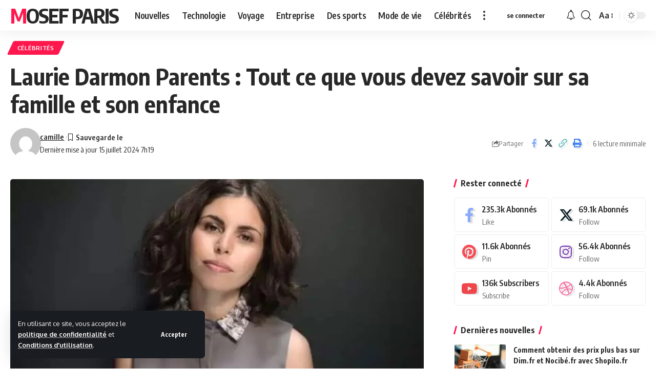

--- FILE ---
content_type: text/html; charset=UTF-8
request_url: https://mosefparis1.fr/laurie-darmon-parents/
body_size: 31794
content:
<!DOCTYPE html><html lang="fr-FR" prefix="og: https://ogp.me/ns#"><head><meta charset="UTF-8" /><meta http-equiv="X-UA-Compatible" content="IE=edge" /><meta name="viewport" content="width=device-width, initial-scale=1.0" /><link rel="profile" href="https://gmpg.org/xfn/11" /><style>img:is([sizes="auto" i], [sizes^="auto," i]) { contain-intrinsic-size: 3000px 1500px }</style><title>Laurie Darmon Parents : Tout ce que vous devez savoir sur sa famille et son enfance - Mosef Paris</title><meta name="description" content="Dans cet article, nous plongeons dans l&#039;univers de Laurie Darmon, explorant non seulement sa carrière en tant que chanteuse française,"/><meta name="robots" content="index, follow, max-snippet:-1, max-video-preview:-1, max-image-preview:large"/><link rel="canonical" href="https://mosefparis1.fr/laurie-darmon-parents/" /><meta property="og:locale" content="fr_FR" /><meta property="og:type" content="article" /><meta property="og:title" content="Laurie Darmon Parents : Tout ce que vous devez savoir sur sa famille et son enfance - Mosef Paris" /><meta property="og:description" content="Dans cet article, nous plongeons dans l&#039;univers de Laurie Darmon, explorant non seulement sa carrière en tant que chanteuse française," /><meta property="og:url" content="https://mosefparis1.fr/laurie-darmon-parents/" /><meta property="og:site_name" content="Mosef Paris" /><meta property="article:section" content="Célébrités" /><meta property="og:image" content="https://mosefparis1.fr/wp-content/uploads/2024/05/Untitled-design-24.jpg" /><meta property="og:image:secure_url" content="https://mosefparis1.fr/wp-content/uploads/2024/05/Untitled-design-24.jpg" /><meta property="og:image:width" content="1366" /><meta property="og:image:height" content="768" /><meta property="og:image:alt" content="Laurie Darmon Parents : Tout ce que vous devez savoir sur sa famille et son enfance" /><meta property="og:image:type" content="image/jpeg" /><meta property="article:published_time" content="2024-07-16T12:01:10+02:00" /><meta name="twitter:card" content="summary_large_image" /><meta name="twitter:title" content="Laurie Darmon Parents : Tout ce que vous devez savoir sur sa famille et son enfance - Mosef Paris" /><meta name="twitter:description" content="Dans cet article, nous plongeons dans l&#039;univers de Laurie Darmon, explorant non seulement sa carrière en tant que chanteuse française," /><meta name="twitter:image" content="https://mosefparis1.fr/wp-content/uploads/2024/05/Untitled-design-24.jpg" /><meta name="twitter:label1" content="Écrit par" /><meta name="twitter:data1" content="camille" /><meta name="twitter:label2" content="Temps de lecture" /><meta name="twitter:data2" content="3 minutes" /> <script type="application/ld+json" class="rank-math-schema">{"@context":"https://schema.org","@graph":[{"@type":["Person","Organization"],"@id":"https://mosefparis1.fr/#person","name":"Mosef Paris"},{"@type":"WebSite","@id":"https://mosefparis1.fr/#website","url":"https://mosefparis1.fr","name":"Mosef Paris","publisher":{"@id":"https://mosefparis1.fr/#person"},"inLanguage":"fr-FR"},{"@type":"ImageObject","@id":"https://mosefparis1.fr/wp-content/uploads/2024/05/Untitled-design-24.jpg","url":"https://mosefparis1.fr/wp-content/uploads/2024/05/Untitled-design-24.jpg","width":"1366","height":"768","caption":"Laurie Darmon Parents : Tout ce que vous devez savoir sur sa famille et son enfance","inLanguage":"fr-FR"},{"@type":"WebPage","@id":"https://mosefparis1.fr/laurie-darmon-parents/#webpage","url":"https://mosefparis1.fr/laurie-darmon-parents/","name":"Laurie Darmon Parents : Tout ce que vous devez savoir sur sa famille et son enfance - Mosef Paris","datePublished":"2024-07-16T12:01:10+02:00","dateModified":"2024-07-16T12:01:10+02:00","isPartOf":{"@id":"https://mosefparis1.fr/#website"},"primaryImageOfPage":{"@id":"https://mosefparis1.fr/wp-content/uploads/2024/05/Untitled-design-24.jpg"},"inLanguage":"fr-FR"},{"@type":"Person","@id":"https://mosefparis1.fr/author/camille/","name":"camille","url":"https://mosefparis1.fr/author/camille/","image":{"@type":"ImageObject","@id":"https://secure.gravatar.com/avatar/30016d122696d927ebc6ca99bbf4fb0ed2840cc4ba34d227745227103f9f7a3e?s=96&amp;d=mm&amp;r=g","url":"https://secure.gravatar.com/avatar/30016d122696d927ebc6ca99bbf4fb0ed2840cc4ba34d227745227103f9f7a3e?s=96&amp;d=mm&amp;r=g","caption":"camille","inLanguage":"fr-FR"}},{"@type":"BlogPosting","headline":"Laurie Darmon Parents : Tout ce que vous devez savoir sur sa famille et son enfance - Mosef Paris","keywords":"Laurie Darmon Parents","datePublished":"2024-07-16T12:01:10+02:00","dateModified":"2024-07-16T12:01:10+02:00","articleSection":"C\u00e9l\u00e9brit\u00e9s","author":{"@id":"https://mosefparis1.fr/author/camille/","name":"camille"},"publisher":{"@id":"https://mosefparis1.fr/#person"},"description":"Dans cet article, nous plongeons dans l&#039;univers de Laurie Darmon, explorant non seulement sa carri\u00e8re en tant que chanteuse fran\u00e7aise,","name":"Laurie Darmon Parents : Tout ce que vous devez savoir sur sa famille et son enfance - Mosef Paris","@id":"https://mosefparis1.fr/laurie-darmon-parents/#richSnippet","isPartOf":{"@id":"https://mosefparis1.fr/laurie-darmon-parents/#webpage"},"image":{"@id":"https://mosefparis1.fr/wp-content/uploads/2024/05/Untitled-design-24.jpg"},"inLanguage":"fr-FR","mainEntityOfPage":{"@id":"https://mosefparis1.fr/laurie-darmon-parents/#webpage"}}]}</script> <link rel="alternate" type="application/rss+xml" title="Mosef Paris &raquo; Flux" href="https://mosefparis1.fr/feed/" /><link rel="alternate" type="application/rss+xml" title="Mosef Paris &raquo; Flux des commentaires" href="https://mosefparis1.fr/comments/feed/" /><link rel="alternate" type="application/rss+xml" title="Mosef Paris &raquo; Laurie Darmon Parents : Tout ce que vous devez savoir sur sa famille et son enfance Flux des commentaires" href="https://mosefparis1.fr/laurie-darmon-parents/feed/" /><link rel="pingback" href="https://mosefparis1.fr/xmlrpc.php"/> <script type="application/ld+json">{
    "@context": "https://schema.org",
    "@type": "Organization",
    "legalName": "Mosef Paris",
    "url": "https://mosefparis1.fr/"
}</script> <script defer src="[data-uri]"></script> <style id='wp-emoji-styles-inline-css'>img.wp-smiley, img.emoji {
		display: inline !important;
		border: none !important;
		box-shadow: none !important;
		height: 1em !important;
		width: 1em !important;
		margin: 0 0.07em !important;
		vertical-align: -0.1em !important;
		background: none !important;
		padding: 0 !important;
	}</style><link rel='stylesheet' id='wp-block-library-css' href='https://mosefparis1.fr/wp-includes/css/dist/block-library/style.min.css?ver=6.8.3' media='all' /><style id='classic-theme-styles-inline-css'>/*! This file is auto-generated */
.wp-block-button__link{color:#fff;background-color:#32373c;border-radius:9999px;box-shadow:none;text-decoration:none;padding:calc(.667em + 2px) calc(1.333em + 2px);font-size:1.125em}.wp-block-file__button{background:#32373c;color:#fff;text-decoration:none}</style><style id='global-styles-inline-css'>:root{--wp--preset--aspect-ratio--square: 1;--wp--preset--aspect-ratio--4-3: 4/3;--wp--preset--aspect-ratio--3-4: 3/4;--wp--preset--aspect-ratio--3-2: 3/2;--wp--preset--aspect-ratio--2-3: 2/3;--wp--preset--aspect-ratio--16-9: 16/9;--wp--preset--aspect-ratio--9-16: 9/16;--wp--preset--color--black: #000000;--wp--preset--color--cyan-bluish-gray: #abb8c3;--wp--preset--color--white: #ffffff;--wp--preset--color--pale-pink: #f78da7;--wp--preset--color--vivid-red: #cf2e2e;--wp--preset--color--luminous-vivid-orange: #ff6900;--wp--preset--color--luminous-vivid-amber: #fcb900;--wp--preset--color--light-green-cyan: #7bdcb5;--wp--preset--color--vivid-green-cyan: #00d084;--wp--preset--color--pale-cyan-blue: #8ed1fc;--wp--preset--color--vivid-cyan-blue: #0693e3;--wp--preset--color--vivid-purple: #9b51e0;--wp--preset--gradient--vivid-cyan-blue-to-vivid-purple: linear-gradient(135deg,rgba(6,147,227,1) 0%,rgb(155,81,224) 100%);--wp--preset--gradient--light-green-cyan-to-vivid-green-cyan: linear-gradient(135deg,rgb(122,220,180) 0%,rgb(0,208,130) 100%);--wp--preset--gradient--luminous-vivid-amber-to-luminous-vivid-orange: linear-gradient(135deg,rgba(252,185,0,1) 0%,rgba(255,105,0,1) 100%);--wp--preset--gradient--luminous-vivid-orange-to-vivid-red: linear-gradient(135deg,rgba(255,105,0,1) 0%,rgb(207,46,46) 100%);--wp--preset--gradient--very-light-gray-to-cyan-bluish-gray: linear-gradient(135deg,rgb(238,238,238) 0%,rgb(169,184,195) 100%);--wp--preset--gradient--cool-to-warm-spectrum: linear-gradient(135deg,rgb(74,234,220) 0%,rgb(151,120,209) 20%,rgb(207,42,186) 40%,rgb(238,44,130) 60%,rgb(251,105,98) 80%,rgb(254,248,76) 100%);--wp--preset--gradient--blush-light-purple: linear-gradient(135deg,rgb(255,206,236) 0%,rgb(152,150,240) 100%);--wp--preset--gradient--blush-bordeaux: linear-gradient(135deg,rgb(254,205,165) 0%,rgb(254,45,45) 50%,rgb(107,0,62) 100%);--wp--preset--gradient--luminous-dusk: linear-gradient(135deg,rgb(255,203,112) 0%,rgb(199,81,192) 50%,rgb(65,88,208) 100%);--wp--preset--gradient--pale-ocean: linear-gradient(135deg,rgb(255,245,203) 0%,rgb(182,227,212) 50%,rgb(51,167,181) 100%);--wp--preset--gradient--electric-grass: linear-gradient(135deg,rgb(202,248,128) 0%,rgb(113,206,126) 100%);--wp--preset--gradient--midnight: linear-gradient(135deg,rgb(2,3,129) 0%,rgb(40,116,252) 100%);--wp--preset--font-size--small: 13px;--wp--preset--font-size--medium: 20px;--wp--preset--font-size--large: 36px;--wp--preset--font-size--x-large: 42px;--wp--preset--spacing--20: 0.44rem;--wp--preset--spacing--30: 0.67rem;--wp--preset--spacing--40: 1rem;--wp--preset--spacing--50: 1.5rem;--wp--preset--spacing--60: 2.25rem;--wp--preset--spacing--70: 3.38rem;--wp--preset--spacing--80: 5.06rem;--wp--preset--shadow--natural: 6px 6px 9px rgba(0, 0, 0, 0.2);--wp--preset--shadow--deep: 12px 12px 50px rgba(0, 0, 0, 0.4);--wp--preset--shadow--sharp: 6px 6px 0px rgba(0, 0, 0, 0.2);--wp--preset--shadow--outlined: 6px 6px 0px -3px rgba(255, 255, 255, 1), 6px 6px rgba(0, 0, 0, 1);--wp--preset--shadow--crisp: 6px 6px 0px rgba(0, 0, 0, 1);}:where(.is-layout-flex){gap: 0.5em;}:where(.is-layout-grid){gap: 0.5em;}body .is-layout-flex{display: flex;}.is-layout-flex{flex-wrap: wrap;align-items: center;}.is-layout-flex > :is(*, div){margin: 0;}body .is-layout-grid{display: grid;}.is-layout-grid > :is(*, div){margin: 0;}:where(.wp-block-columns.is-layout-flex){gap: 2em;}:where(.wp-block-columns.is-layout-grid){gap: 2em;}:where(.wp-block-post-template.is-layout-flex){gap: 1.25em;}:where(.wp-block-post-template.is-layout-grid){gap: 1.25em;}.has-black-color{color: var(--wp--preset--color--black) !important;}.has-cyan-bluish-gray-color{color: var(--wp--preset--color--cyan-bluish-gray) !important;}.has-white-color{color: var(--wp--preset--color--white) !important;}.has-pale-pink-color{color: var(--wp--preset--color--pale-pink) !important;}.has-vivid-red-color{color: var(--wp--preset--color--vivid-red) !important;}.has-luminous-vivid-orange-color{color: var(--wp--preset--color--luminous-vivid-orange) !important;}.has-luminous-vivid-amber-color{color: var(--wp--preset--color--luminous-vivid-amber) !important;}.has-light-green-cyan-color{color: var(--wp--preset--color--light-green-cyan) !important;}.has-vivid-green-cyan-color{color: var(--wp--preset--color--vivid-green-cyan) !important;}.has-pale-cyan-blue-color{color: var(--wp--preset--color--pale-cyan-blue) !important;}.has-vivid-cyan-blue-color{color: var(--wp--preset--color--vivid-cyan-blue) !important;}.has-vivid-purple-color{color: var(--wp--preset--color--vivid-purple) !important;}.has-black-background-color{background-color: var(--wp--preset--color--black) !important;}.has-cyan-bluish-gray-background-color{background-color: var(--wp--preset--color--cyan-bluish-gray) !important;}.has-white-background-color{background-color: var(--wp--preset--color--white) !important;}.has-pale-pink-background-color{background-color: var(--wp--preset--color--pale-pink) !important;}.has-vivid-red-background-color{background-color: var(--wp--preset--color--vivid-red) !important;}.has-luminous-vivid-orange-background-color{background-color: var(--wp--preset--color--luminous-vivid-orange) !important;}.has-luminous-vivid-amber-background-color{background-color: var(--wp--preset--color--luminous-vivid-amber) !important;}.has-light-green-cyan-background-color{background-color: var(--wp--preset--color--light-green-cyan) !important;}.has-vivid-green-cyan-background-color{background-color: var(--wp--preset--color--vivid-green-cyan) !important;}.has-pale-cyan-blue-background-color{background-color: var(--wp--preset--color--pale-cyan-blue) !important;}.has-vivid-cyan-blue-background-color{background-color: var(--wp--preset--color--vivid-cyan-blue) !important;}.has-vivid-purple-background-color{background-color: var(--wp--preset--color--vivid-purple) !important;}.has-black-border-color{border-color: var(--wp--preset--color--black) !important;}.has-cyan-bluish-gray-border-color{border-color: var(--wp--preset--color--cyan-bluish-gray) !important;}.has-white-border-color{border-color: var(--wp--preset--color--white) !important;}.has-pale-pink-border-color{border-color: var(--wp--preset--color--pale-pink) !important;}.has-vivid-red-border-color{border-color: var(--wp--preset--color--vivid-red) !important;}.has-luminous-vivid-orange-border-color{border-color: var(--wp--preset--color--luminous-vivid-orange) !important;}.has-luminous-vivid-amber-border-color{border-color: var(--wp--preset--color--luminous-vivid-amber) !important;}.has-light-green-cyan-border-color{border-color: var(--wp--preset--color--light-green-cyan) !important;}.has-vivid-green-cyan-border-color{border-color: var(--wp--preset--color--vivid-green-cyan) !important;}.has-pale-cyan-blue-border-color{border-color: var(--wp--preset--color--pale-cyan-blue) !important;}.has-vivid-cyan-blue-border-color{border-color: var(--wp--preset--color--vivid-cyan-blue) !important;}.has-vivid-purple-border-color{border-color: var(--wp--preset--color--vivid-purple) !important;}.has-vivid-cyan-blue-to-vivid-purple-gradient-background{background: var(--wp--preset--gradient--vivid-cyan-blue-to-vivid-purple) !important;}.has-light-green-cyan-to-vivid-green-cyan-gradient-background{background: var(--wp--preset--gradient--light-green-cyan-to-vivid-green-cyan) !important;}.has-luminous-vivid-amber-to-luminous-vivid-orange-gradient-background{background: var(--wp--preset--gradient--luminous-vivid-amber-to-luminous-vivid-orange) !important;}.has-luminous-vivid-orange-to-vivid-red-gradient-background{background: var(--wp--preset--gradient--luminous-vivid-orange-to-vivid-red) !important;}.has-very-light-gray-to-cyan-bluish-gray-gradient-background{background: var(--wp--preset--gradient--very-light-gray-to-cyan-bluish-gray) !important;}.has-cool-to-warm-spectrum-gradient-background{background: var(--wp--preset--gradient--cool-to-warm-spectrum) !important;}.has-blush-light-purple-gradient-background{background: var(--wp--preset--gradient--blush-light-purple) !important;}.has-blush-bordeaux-gradient-background{background: var(--wp--preset--gradient--blush-bordeaux) !important;}.has-luminous-dusk-gradient-background{background: var(--wp--preset--gradient--luminous-dusk) !important;}.has-pale-ocean-gradient-background{background: var(--wp--preset--gradient--pale-ocean) !important;}.has-electric-grass-gradient-background{background: var(--wp--preset--gradient--electric-grass) !important;}.has-midnight-gradient-background{background: var(--wp--preset--gradient--midnight) !important;}.has-small-font-size{font-size: var(--wp--preset--font-size--small) !important;}.has-medium-font-size{font-size: var(--wp--preset--font-size--medium) !important;}.has-large-font-size{font-size: var(--wp--preset--font-size--large) !important;}.has-x-large-font-size{font-size: var(--wp--preset--font-size--x-large) !important;}
:where(.wp-block-post-template.is-layout-flex){gap: 1.25em;}:where(.wp-block-post-template.is-layout-grid){gap: 1.25em;}
:where(.wp-block-columns.is-layout-flex){gap: 2em;}:where(.wp-block-columns.is-layout-grid){gap: 2em;}
:root :where(.wp-block-pullquote){font-size: 1.5em;line-height: 1.6;}</style><link rel='stylesheet' id='contact-form-7-css' href='https://mosefparis1.fr/wp-content/cache/autoptimize/css/autoptimize_single_64ac31699f5326cb3c76122498b76f66.css?ver=6.1.4' media='all' /><link rel='stylesheet' id='foxiz-elements-css' href='https://mosefparis1.fr/wp-content/cache/autoptimize/css/autoptimize_single_3750a3d5d3f83382cf2353d527728b1d.css?ver=2.0' media='all' /><link rel='stylesheet' id='foxiz-font-css' href='//fonts.googleapis.com/css?family=Oxygen%3A400%2C700%7CEncode+Sans+Condensed%3A400%2C500%2C600%2C700%2C800&#038;display=swap&#038;ver=2.3.2' media='all' /><link rel='stylesheet' id='foxiz-main-css' href='https://mosefparis1.fr/wp-content/cache/autoptimize/css/autoptimize_single_174c57341bd89fd95acb2b7b40f4e158.css?ver=2.3.2' media='all' /><link rel='stylesheet' id='foxiz-print-css' href='https://mosefparis1.fr/wp-content/cache/autoptimize/css/autoptimize_single_dd8e9f1af0425b9d1e0ad35aa7b3145a.css?ver=2.3.2' media='all' /><link rel='stylesheet' id='foxiz-style-css' href='https://mosefparis1.fr/wp-content/themes/foxiz/style.css?ver=2.3.2' media='all' /><style id='foxiz-style-inline-css'>[data-theme="dark"].is-hd-4 {--nav-bg: #191c20;--nav-bg-from: #191c20;--nav-bg-to: #191c20;}:root {--top-site-bg :#0e0f12;--hyperlink-line-color :var(--g-color);--s-content-width : 760px;--max-width-wo-sb : 840px;--s10-feat-ratio :45%;--s11-feat-ratio :45%;}[data-theme="dark"], .light-scheme {--top-site-bg :#0e0f12;}.search-header:before { background-repeat : no-repeat;background-size : cover;background-image : url(https://foxiz.themeruby.com/default/wp-content/uploads/sites/2/2021/09/search-bg.jpg);background-attachment : scroll;background-position : center center;}[data-theme="dark"] .search-header:before { background-repeat : no-repeat;background-size : cover;background-image : url(https://mosefparis1.fr/wp-content/uploads/2024/05/M-45.jpg);background-attachment : scroll;background-position : center center;}.footer-has-bg { background-color : #00000007;}[data-theme="dark"] .footer-has-bg { background-color : #16181c;}.top-site-ad .ad-image { max-width: 1500px; }.yes-hd-transparent .top-site-ad {--top-site-bg :#0e0f12;}#amp-mobile-version-switcher { display: none; }</style> <script src="https://mosefparis1.fr/wp-includes/js/jquery/jquery.min.js?ver=3.7.1" id="jquery-core-js"></script> <script defer src="https://mosefparis1.fr/wp-includes/js/jquery/jquery-migrate.min.js?ver=3.4.1" id="jquery-migrate-js"></script> <script defer src="https://mosefparis1.fr/wp-content/cache/autoptimize/js/autoptimize_single_fb1cdaccac7aa77fcfd66752beb4cc59.js?ver=1" id="highlight-share-js"></script> <link rel="https://api.w.org/" href="https://mosefparis1.fr/wp-json/" /><link rel="alternate" title="JSON" type="application/json" href="https://mosefparis1.fr/wp-json/wp/v2/posts/991" /><link rel="EditURI" type="application/rsd+xml" title="RSD" href="https://mosefparis1.fr/xmlrpc.php?rsd" /><meta name="generator" content="WordPress 6.8.3" /><link rel='shortlink' href='https://mosefparis1.fr/?p=991' /><link rel="alternate" title="oEmbed (JSON)" type="application/json+oembed" href="https://mosefparis1.fr/wp-json/oembed/1.0/embed?url=https%3A%2F%2Fmosefparis1.fr%2Flaurie-darmon-parents%2F" /><link rel="alternate" title="oEmbed (XML)" type="text/xml+oembed" href="https://mosefparis1.fr/wp-json/oembed/1.0/embed?url=https%3A%2F%2Fmosefparis1.fr%2Flaurie-darmon-parents%2F&#038;format=xml" /> <script defer src="[data-uri]"></script><meta name="generator" content="Elementor 3.29.2; features: e_font_icon_svg, additional_custom_breakpoints, e_local_google_fonts; settings: css_print_method-external, google_font-enabled, font_display-swap"> <script type="application/ld+json">{
    "@context": "https://schema.org",
    "@type": "WebSite",
    "@id": "https://mosefparis1.fr/#website",
    "url": "https://mosefparis1.fr/",
    "name": "Mosef Paris",
    "potentialAction": {
        "@type": "SearchAction",
        "target": "https://mosefparis1.fr/?s={search_term_string}",
        "query-input": "required name=search_term_string"
    }
}</script> <style>.e-con.e-parent:nth-of-type(n+4):not(.e-lazyloaded):not(.e-no-lazyload),
				.e-con.e-parent:nth-of-type(n+4):not(.e-lazyloaded):not(.e-no-lazyload) * {
					background-image: none !important;
				}
				@media screen and (max-height: 1024px) {
					.e-con.e-parent:nth-of-type(n+3):not(.e-lazyloaded):not(.e-no-lazyload),
					.e-con.e-parent:nth-of-type(n+3):not(.e-lazyloaded):not(.e-no-lazyload) * {
						background-image: none !important;
					}
				}
				@media screen and (max-height: 640px) {
					.e-con.e-parent:nth-of-type(n+2):not(.e-lazyloaded):not(.e-no-lazyload),
					.e-con.e-parent:nth-of-type(n+2):not(.e-lazyloaded):not(.e-no-lazyload) * {
						background-image: none !important;
					}
				}</style><link rel="icon" href="https://mosefparis1.fr/wp-content/uploads/2024/05/cropped-icon-1-32x32.png" sizes="32x32" /><link rel="icon" href="https://mosefparis1.fr/wp-content/uploads/2024/05/cropped-icon-1-192x192.png" sizes="192x192" /><link rel="apple-touch-icon" href="https://mosefparis1.fr/wp-content/uploads/2024/05/cropped-icon-1-180x180.png" /><meta name="msapplication-TileImage" content="https://mosefparis1.fr/wp-content/uploads/2024/05/cropped-icon-1-270x270.png" /><style id="wp-custom-css">.collapse-footer{
	display: none;
}
.entry-newsletter{
	display: none;
}

#widget-ad-image-6{
	display: none;
}</style></head><body class="wp-singular post-template-default single single-post postid-991 single-format-standard wp-embed-responsive wp-theme-foxiz personalized-all elementor-default elementor-kit-7 menu-ani-1 hover-ani-1 btn-ani-1 is-rm-1 lmeta-dot loader-1 is-hd-1 is-standard-1 is-mstick yes-tstick is-backtop none-m-backtop  is-mstick is-smart-sticky" data-theme="default"><div class="site-outer"><div id="site-header" class="header-wrap rb-section header-set-1 header-1 header-wrapper style-shadow has-quick-menu"><aside id="rb-privacy" class="privacy-bar privacy-left"><div class="privacy-inner"><div class="privacy-content">En utilisant ce site, vous acceptez le <a href="#">politique de confidentialité</a> et <a href="#">Conditions d'utilisation</a>.</div><div class="privacy-dismiss"><a id="privacy-trigger" href="#" class="privacy-dismiss-btn is-btn"><span>Accepter</span></a></div></div></aside><div class="reading-indicator"><span id="reading-progress"></span></div><div id="navbar-outer" class="navbar-outer"><div id="sticky-holder" class="sticky-holder"><div class="navbar-wrap"><div class="rb-container edge-padding"><div class="navbar-inner"><div class="navbar-left"><div class="logo-wrap is-text-logo site-branding"><p class="logo-title h1"> <a href="https://mosefparis1.fr/" title="Mosef Paris">Mosef Paris</a></p><p class="site-description is-hidden">Dernières Nouvelles De Toute La France</p></div><nav id="site-navigation" class="main-menu-wrap" aria-label="main menu"><ul id="menu-main-1" class="main-menu rb-menu large-menu" itemscope itemtype="https://www.schema.org/SiteNavigationElement"><li class="menu-item menu-item-type-taxonomy menu-item-object-category menu-item-3263"><a href="https://mosefparis1.fr/category/nouvelles/"><span>Nouvelles</span></a></li><li class="menu-item menu-item-type-taxonomy menu-item-object-category menu-item-3264"><a href="https://mosefparis1.fr/category/technologie/"><span>Technologie</span></a></li><li class="menu-item menu-item-type-taxonomy menu-item-object-category menu-item-3265"><a href="https://mosefparis1.fr/category/voyage/"><span>Voyage</span></a></li><li class="menu-item menu-item-type-taxonomy menu-item-object-category menu-item-3261"><a href="https://mosefparis1.fr/category/entreprise/"><span>Entreprise</span></a></li><li class="menu-item menu-item-type-taxonomy menu-item-object-category menu-item-3260"><a href="https://mosefparis1.fr/category/des-sports/"><span>Des sports</span></a></li><li class="menu-item menu-item-type-taxonomy menu-item-object-category menu-item-3262"><a href="https://mosefparis1.fr/category/mode-de-vie/"><span>Mode de vie</span></a></li><li class="menu-item menu-item-type-taxonomy menu-item-object-category current-post-ancestor current-menu-parent current-post-parent menu-item-3259"><a href="https://mosefparis1.fr/category/celebrites/"><span>Célébrités</span></a></li></ul></nav><div class="more-section-outer menu-has-child-flex menu-has-child-mega-columns layout-col-3"> <a class="more-trigger icon-holder" href="#" data-title="Plus" aria-label="more"> <span class="dots-icon"><span></span><span></span><span></span></span> </a><div id="rb-more" class="more-section flex-dropdown"><div class="more-section-inner"><div class="more-content"><div class="header-search-form is-form-layout"> <span class="h5">Recherche</span><form method="get" action="https://mosefparis1.fr/" class="rb-search-form"  data-search="post" data-limit="0" data-follow="0" data-tax="category" data-dsource="0"><div class="search-form-inner"><span class="search-icon"><i class="rbi rbi-search" aria-hidden="true"></i></span><span class="search-text"><input type="text" class="field" placeholder="Rechercher des titres, des actualités..." value="" name="s"/></span><span class="rb-search-submit"><input type="submit" value="Recherche"/><i class="rbi rbi-cright" aria-hidden="true"></i></span></div></form></div><div class="mega-columns"></div></div><div class="collapse-footer"><div class="collapse-footer-menu"><ul id="menu-footer-copyright" class="collapse-footer-menu-inner"><li id="menu-item-2805" class="menu-item menu-item-type-custom menu-item-object-custom menu-item-2805"><a href="#"><span>Advertise</span></a></li></ul></div><div class="collapse-copyright">© 2024 Mosef Paris. Tous droits réservés.</div></div></div></div></div><div id="s-title-sticky" class="s-title-sticky"><div class="s-title-sticky-left"> <span class="sticky-title-label">En lisant</span> <span class="h4 sticky-title">Laurie Darmon Parents : Tout ce que vous devez savoir sur sa famille et son enfance</span></div><div class="sticky-share-list"><div class="t-shared-header meta-text"> <i class="rbi rbi-share" aria-hidden="true"></i> <span class="share-label">Partager</span></div><div class="sticky-share-list-items effect-fadeout is-color"> <a class="share-action share-trigger icon-facebook" aria-label="Share on Facebook" href="https://www.facebook.com/sharer.php?u=https%3A%2F%2Fmosefparis1.fr%2Flaurie-darmon-parents%2F" data-title="Facebook" data-gravity=n  rel="nofollow"><i class="rbi rbi-facebook" aria-hidden="true"></i></a> <a class="share-action share-trigger icon-twitter" aria-label="Share on Twitter" href="https://twitter.com/intent/tweet?text=Laurie+Darmon+Parents+%3A+Tout+ce+que+vous+devez+savoir+sur+sa+famille+et+son+enfance&amp;url=https%3A%2F%2Fmosefparis1.fr%2Flaurie-darmon-parents%2F&amp;via=" data-title="Twitter" data-gravity=n  rel="nofollow"> <i class="rbi rbi-twitter" aria-hidden="true"></i></a> <a class="share-action icon-copy copy-trigger" aria-label="Copy Link" href="#" data-copied="Copied!" data-link="https://mosefparis1.fr/laurie-darmon-parents/" rel="nofollow" data-copy="Copy Link" data-gravity=n ><i class="rbi rbi-link-o" aria-hidden="true"></i></a> <a class="share-action icon-print" aria-label="Print" rel="nofollow" href="javascript:if(window.print)window.print()" data-title="Print" data-gravity=n ><i class="rbi rbi-print" aria-hidden="true"></i></a> <a class="share-action native-share-trigger more-icon" aria-label="More" href="#" data-link="https://mosefparis1.fr/laurie-darmon-parents/" data-ptitle="Laurie Darmon Parents : Tout ce que vous devez savoir sur sa famille et son enfance" data-title="More"  data-gravity=n  rel="nofollow"><i class="rbi rbi-more" aria-hidden="true"></i></a></div></div></div></div><div class="navbar-right"><div class="wnav-holder widget-h-login header-dropdown-outer"> <a href="https://mosefparis1.fr/wp-login.php?redirect_to=https%3A%2F%2Fmosefparis1.fr%2Flaurie-darmon-parents" class="login-toggle is-login is-btn header-element" aria-label="se connecter
"><span>se connecter</span></a></div><div class="wnav-holder header-dropdown-outer"> <a href="#" class="dropdown-trigger notification-icon notification-trigger" aria-label="notification"> <span class="notification-icon-inner" data-title="Notification"> <span class="notification-icon-holder"> <i class="rbi rbi-notification wnav-icon" aria-hidden="true"></i> <span class="notification-info"></span> </span> </span> </a><div class="header-dropdown notification-dropdown"><div class="notification-popup"><div class="notification-header"> <span class="h4">Notification</span> <a class="notification-url meta-text" href="https://foxiz.themeruby.com/default/my-bookmarks/">Montre plus <i class="rbi rbi-cright" aria-hidden="true"></i></a></div><div class="notification-content"><div class="scroll-holder"><div class="rb-notification ecat-l-dot is-feat-right" data-interval="12"></div></div></div></div></div></div><div class="wnav-holder w-header-search header-dropdown-outer"> <a href="#" data-title="Recherche" class="icon-holder header-element search-btn more-trigger" aria-label="search"> <i class="rbi rbi-search wnav-icon" aria-hidden="true"></i> </a></div><div class="wnav-holder font-resizer"> <a href="#" class="font-resizer-trigger" data-title="Redimensionneur de police"><span class="screen-reader-text">Redimensionneur de police</span><strong>Aa</strong></a></div><div class="dark-mode-toggle-wrap"><div class="dark-mode-toggle"> <span class="dark-mode-slide"> <i class="dark-mode-slide-btn mode-icon-dark" data-title="Passer à la lumière"><svg class="svg-icon svg-mode-dark" aria-hidden="true" role="img" focusable="false" xmlns="http://www.w3.org/2000/svg" viewBox="0 0 512 512"><path fill="currentColor" d="M507.681,209.011c-1.297-6.991-7.324-12.111-14.433-12.262c-7.104-0.122-13.347,4.711-14.936,11.643 c-15.26,66.497-73.643,112.94-141.978,112.94c-80.321,0-145.667-65.346-145.667-145.666c0-68.335,46.443-126.718,112.942-141.976 c6.93-1.59,11.791-7.826,11.643-14.934c-0.149-7.108-5.269-13.136-12.259-14.434C287.546,1.454,271.735,0,256,0 C187.62,0,123.333,26.629,74.98,74.981C26.628,123.333,0,187.62,0,256s26.628,132.667,74.98,181.019 C123.333,485.371,187.62,512,256,512s132.667-26.629,181.02-74.981C485.372,388.667,512,324.38,512,256 C512,240.278,510.546,224.469,507.681,209.011z" /></svg></i> <i class="dark-mode-slide-btn mode-icon-default" data-title="Passer au sombre"><svg class="svg-icon svg-mode-light" aria-hidden="true" role="img" focusable="false" xmlns="http://www.w3.org/2000/svg" viewBox="0 0 232.447 232.447"><path fill="currentColor" d="M116.211,194.8c-4.143,0-7.5,3.357-7.5,7.5v22.643c0,4.143,3.357,7.5,7.5,7.5s7.5-3.357,7.5-7.5V202.3 C123.711,198.157,120.354,194.8,116.211,194.8z" /><path fill="currentColor" d="M116.211,37.645c4.143,0,7.5-3.357,7.5-7.5V7.505c0-4.143-3.357-7.5-7.5-7.5s-7.5,3.357-7.5,7.5v22.641 C108.711,34.288,112.068,37.645,116.211,37.645z" /><path fill="currentColor" d="M50.054,171.78l-16.016,16.008c-2.93,2.929-2.931,7.677-0.003,10.606c1.465,1.466,3.385,2.198,5.305,2.198 c1.919,0,3.838-0.731,5.302-2.195l16.016-16.008c2.93-2.929,2.931-7.677,0.003-10.606C57.731,168.852,52.982,168.851,50.054,171.78 z" /><path fill="currentColor" d="M177.083,62.852c1.919,0,3.838-0.731,5.302-2.195L198.4,44.649c2.93-2.929,2.931-7.677,0.003-10.606 c-2.93-2.932-7.679-2.931-10.607-0.003l-16.016,16.008c-2.93,2.929-2.931,7.677-0.003,10.607 C173.243,62.12,175.163,62.852,177.083,62.852z" /><path fill="currentColor" d="M37.645,116.224c0-4.143-3.357-7.5-7.5-7.5H7.5c-4.143,0-7.5,3.357-7.5,7.5s3.357,7.5,7.5,7.5h22.645 C34.287,123.724,37.645,120.366,37.645,116.224z" /><path fill="currentColor" d="M224.947,108.724h-22.652c-4.143,0-7.5,3.357-7.5,7.5s3.357,7.5,7.5,7.5h22.652c4.143,0,7.5-3.357,7.5-7.5 S229.09,108.724,224.947,108.724z" /><path fill="currentColor" d="M50.052,60.655c1.465,1.465,3.384,2.197,5.304,2.197c1.919,0,3.839-0.732,5.303-2.196c2.93-2.929,2.93-7.678,0.001-10.606 L44.652,34.042c-2.93-2.93-7.679-2.929-10.606-0.001c-2.93,2.929-2.93,7.678-0.001,10.606L50.052,60.655z" /><path fill="currentColor" d="M182.395,171.782c-2.93-2.929-7.679-2.93-10.606-0.001c-2.93,2.929-2.93,7.678-0.001,10.607l16.007,16.008 c1.465,1.465,3.384,2.197,5.304,2.197c1.919,0,3.839-0.732,5.303-2.196c2.93-2.929,2.93-7.678,0.001-10.607L182.395,171.782z" /><path fill="currentColor" d="M116.22,48.7c-37.232,0-67.523,30.291-67.523,67.523s30.291,67.523,67.523,67.523s67.522-30.291,67.522-67.523 S153.452,48.7,116.22,48.7z M116.22,168.747c-28.962,0-52.523-23.561-52.523-52.523S87.258,63.7,116.22,63.7 c28.961,0,52.522,23.562,52.522,52.523S145.181,168.747,116.22,168.747z" /></svg></i> </span></div></div></div></div></div></div><div id="header-mobile" class="header-mobile"><div class="header-mobile-wrap"><div class="mbnav edge-padding"><div class="navbar-left"><div class="mobile-toggle-wrap"> <a href="#" class="mobile-menu-trigger" aria-label="mobile trigger"> <span class="burger-icon"><span></span><span></span><span></span></span> </a></div><div class="logo-wrap is-text-logo site-branding"><p class="logo-title h1"> <a href="https://mosefparis1.fr/" title="Mosef Paris">Mosef Paris</a></p><p class="site-description is-hidden">Dernières Nouvelles De Toute La France</p></div></div><div class="navbar-right"> <a href="#" class="mobile-menu-trigger mobile-search-icon" aria-label="search"><i class="rbi rbi-search" aria-hidden="true"></i></a><div class="wnav-holder font-resizer"> <a href="#" class="font-resizer-trigger" data-title="Redimensionneur de police"><span class="screen-reader-text">Redimensionneur de police</span><strong>Aa</strong></a></div><div class="dark-mode-toggle-wrap"><div class="dark-mode-toggle"> <span class="dark-mode-slide"> <i class="dark-mode-slide-btn mode-icon-dark" data-title="Passer à la lumière"><svg class="svg-icon svg-mode-dark" aria-hidden="true" role="img" focusable="false" xmlns="http://www.w3.org/2000/svg" viewBox="0 0 512 512"><path fill="currentColor" d="M507.681,209.011c-1.297-6.991-7.324-12.111-14.433-12.262c-7.104-0.122-13.347,4.711-14.936,11.643 c-15.26,66.497-73.643,112.94-141.978,112.94c-80.321,0-145.667-65.346-145.667-145.666c0-68.335,46.443-126.718,112.942-141.976 c6.93-1.59,11.791-7.826,11.643-14.934c-0.149-7.108-5.269-13.136-12.259-14.434C287.546,1.454,271.735,0,256,0 C187.62,0,123.333,26.629,74.98,74.981C26.628,123.333,0,187.62,0,256s26.628,132.667,74.98,181.019 C123.333,485.371,187.62,512,256,512s132.667-26.629,181.02-74.981C485.372,388.667,512,324.38,512,256 C512,240.278,510.546,224.469,507.681,209.011z" /></svg></i> <i class="dark-mode-slide-btn mode-icon-default" data-title="Passer au sombre"><svg class="svg-icon svg-mode-light" aria-hidden="true" role="img" focusable="false" xmlns="http://www.w3.org/2000/svg" viewBox="0 0 232.447 232.447"><path fill="currentColor" d="M116.211,194.8c-4.143,0-7.5,3.357-7.5,7.5v22.643c0,4.143,3.357,7.5,7.5,7.5s7.5-3.357,7.5-7.5V202.3 C123.711,198.157,120.354,194.8,116.211,194.8z" /><path fill="currentColor" d="M116.211,37.645c4.143,0,7.5-3.357,7.5-7.5V7.505c0-4.143-3.357-7.5-7.5-7.5s-7.5,3.357-7.5,7.5v22.641 C108.711,34.288,112.068,37.645,116.211,37.645z" /><path fill="currentColor" d="M50.054,171.78l-16.016,16.008c-2.93,2.929-2.931,7.677-0.003,10.606c1.465,1.466,3.385,2.198,5.305,2.198 c1.919,0,3.838-0.731,5.302-2.195l16.016-16.008c2.93-2.929,2.931-7.677,0.003-10.606C57.731,168.852,52.982,168.851,50.054,171.78 z" /><path fill="currentColor" d="M177.083,62.852c1.919,0,3.838-0.731,5.302-2.195L198.4,44.649c2.93-2.929,2.931-7.677,0.003-10.606 c-2.93-2.932-7.679-2.931-10.607-0.003l-16.016,16.008c-2.93,2.929-2.931,7.677-0.003,10.607 C173.243,62.12,175.163,62.852,177.083,62.852z" /><path fill="currentColor" d="M37.645,116.224c0-4.143-3.357-7.5-7.5-7.5H7.5c-4.143,0-7.5,3.357-7.5,7.5s3.357,7.5,7.5,7.5h22.645 C34.287,123.724,37.645,120.366,37.645,116.224z" /><path fill="currentColor" d="M224.947,108.724h-22.652c-4.143,0-7.5,3.357-7.5,7.5s3.357,7.5,7.5,7.5h22.652c4.143,0,7.5-3.357,7.5-7.5 S229.09,108.724,224.947,108.724z" /><path fill="currentColor" d="M50.052,60.655c1.465,1.465,3.384,2.197,5.304,2.197c1.919,0,3.839-0.732,5.303-2.196c2.93-2.929,2.93-7.678,0.001-10.606 L44.652,34.042c-2.93-2.93-7.679-2.929-10.606-0.001c-2.93,2.929-2.93,7.678-0.001,10.606L50.052,60.655z" /><path fill="currentColor" d="M182.395,171.782c-2.93-2.929-7.679-2.93-10.606-0.001c-2.93,2.929-2.93,7.678-0.001,10.607l16.007,16.008 c1.465,1.465,3.384,2.197,5.304,2.197c1.919,0,3.839-0.732,5.303-2.196c2.93-2.929,2.93-7.678,0.001-10.607L182.395,171.782z" /><path fill="currentColor" d="M116.22,48.7c-37.232,0-67.523,30.291-67.523,67.523s30.291,67.523,67.523,67.523s67.522-30.291,67.522-67.523 S153.452,48.7,116.22,48.7z M116.22,168.747c-28.962,0-52.523-23.561-52.523-52.523S87.258,63.7,116.22,63.7 c28.961,0,52.522,23.562,52.522,52.523S145.181,168.747,116.22,168.747z" /></svg></i> </span></div></div></div></div><div class="mobile-qview"><ul id="menu-main-2" class="mobile-qview-inner"><li class="menu-item menu-item-type-taxonomy menu-item-object-category menu-item-3263"><a href="https://mosefparis1.fr/category/nouvelles/"><span>Nouvelles</span></a></li><li class="menu-item menu-item-type-taxonomy menu-item-object-category menu-item-3264"><a href="https://mosefparis1.fr/category/technologie/"><span>Technologie</span></a></li><li class="menu-item menu-item-type-taxonomy menu-item-object-category menu-item-3265"><a href="https://mosefparis1.fr/category/voyage/"><span>Voyage</span></a></li><li class="menu-item menu-item-type-taxonomy menu-item-object-category menu-item-3261"><a href="https://mosefparis1.fr/category/entreprise/"><span>Entreprise</span></a></li><li class="menu-item menu-item-type-taxonomy menu-item-object-category menu-item-3260"><a href="https://mosefparis1.fr/category/des-sports/"><span>Des sports</span></a></li><li class="menu-item menu-item-type-taxonomy menu-item-object-category menu-item-3262"><a href="https://mosefparis1.fr/category/mode-de-vie/"><span>Mode de vie</span></a></li><li class="menu-item menu-item-type-taxonomy menu-item-object-category current-post-ancestor current-menu-parent current-post-parent menu-item-3259"><a href="https://mosefparis1.fr/category/celebrites/"><span>Célébrités</span></a></li></ul></div></div><div class="mobile-collapse"><div class="collapse-holder"><div class="collapse-inner"><div class="mobile-search-form edge-padding"><div class="header-search-form is-form-layout"> <span class="h5">Recherche</span><form method="get" action="https://mosefparis1.fr/" class="rb-search-form"  data-search="post" data-limit="0" data-follow="0" data-tax="category" data-dsource="0"><div class="search-form-inner"><span class="search-icon"><i class="rbi rbi-search" aria-hidden="true"></i></span><span class="search-text"><input type="text" class="field" placeholder="Rechercher des titres, des actualités..." value="" name="s"/></span><span class="rb-search-submit"><input type="submit" value="Recherche"/><i class="rbi rbi-cright" aria-hidden="true"></i></span></div></form></div></div><nav class="mobile-menu-wrap edge-padding"><ul id="mobile-menu" class="mobile-menu"><li class="menu-item menu-item-type-taxonomy menu-item-object-category menu-item-3263"><a href="https://mosefparis1.fr/category/nouvelles/"><span>Nouvelles</span></a></li><li class="menu-item menu-item-type-taxonomy menu-item-object-category menu-item-3264"><a href="https://mosefparis1.fr/category/technologie/"><span>Technologie</span></a></li><li class="menu-item menu-item-type-taxonomy menu-item-object-category menu-item-3265"><a href="https://mosefparis1.fr/category/voyage/"><span>Voyage</span></a></li><li class="menu-item menu-item-type-taxonomy menu-item-object-category menu-item-3261"><a href="https://mosefparis1.fr/category/entreprise/"><span>Entreprise</span></a></li><li class="menu-item menu-item-type-taxonomy menu-item-object-category menu-item-3260"><a href="https://mosefparis1.fr/category/des-sports/"><span>Des sports</span></a></li><li class="menu-item menu-item-type-taxonomy menu-item-object-category menu-item-3262"><a href="https://mosefparis1.fr/category/mode-de-vie/"><span>Mode de vie</span></a></li><li class="menu-item menu-item-type-taxonomy menu-item-object-category current-post-ancestor current-menu-parent current-post-parent menu-item-3259"><a href="https://mosefparis1.fr/category/celebrites/"><span>Célébrités</span></a></li></ul></nav><div class="collapse-sections"><div class="mobile-login"> <span class="mobile-login-title h6">Vous avez un compte existant ?</span> <a href="https://mosefparis1.fr/wp-login.php?redirect_to=https%3A%2F%2Fmosefparis1.fr%2Flaurie-darmon-parents" class="login-toggle is-login is-btn">se connecter</a></div><div class="mobile-socials"> <span class="mobile-social-title h6">Suivez-nous</span> <a class="social-link-facebook" aria-label="Facebook" data-title="Facebook" href="#" target="_blank" rel="noopener"><i class="rbi rbi-facebook" aria-hidden="true"></i></a><a class="social-link-twitter" aria-label="Twitter" data-title="Twitter" href="#" target="_blank" rel="noopener"><i class="rbi rbi-twitter" aria-hidden="true"></i></a><a class="social-link-youtube" aria-label="YouTube" data-title="YouTube" href="#" target="_blank" rel="noopener"><i class="rbi rbi-youtube" aria-hidden="true"></i></a></div></div><div class="collapse-footer"><div class="collapse-footer-menu"><ul id="menu-footer-copyright-1" class="collapse-footer-menu-inner"><li class="menu-item menu-item-type-custom menu-item-object-custom menu-item-2805"><a href="#"><span>Advertise</span></a></li></ul></div><div class="collapse-copyright">© 2022 Foxiz News Network. Ruby Design Company. All Rights Reserved.</div></div></div></div></div></div></div></div></div><div class="site-wrap"><div class="single-standard-1 is-sidebar-right sticky-sidebar"><div class="rb-container edge-padding"><article id="post-991" class="post-991 post type-post status-publish format-standard has-post-thumbnail category-celebrites"><header class="single-header"><div class="s-cats ecat-bg-1 ecat-size-big"><div class="p-categories"><a class="p-category category-id-2" href="https://mosefparis1.fr/category/celebrites/" rel="category">Célébrités</a></div></div><h1 class="s-title fw-headline">Laurie Darmon Parents : Tout ce que vous devez savoir sur sa famille et son enfance</h1><div class="single-meta meta-s-default yes-0"><div class="smeta-in"> <a class="meta-el meta-avatar" href="https://mosefparis1.fr/author/camille/"><img alt='camille' src='https://secure.gravatar.com/avatar/30016d122696d927ebc6ca99bbf4fb0ed2840cc4ba34d227745227103f9f7a3e?s=120&#038;d=mm&#038;r=g' srcset='https://secure.gravatar.com/avatar/30016d122696d927ebc6ca99bbf4fb0ed2840cc4ba34d227745227103f9f7a3e?s=240&#038;d=mm&#038;r=g 2x' class='avatar avatar-120 photo' height='120' width='120' decoding='async'/></a><div class="smeta-sec"><div class="smeta-bottom meta-text"> <time class="updated-date" datetime="2024-07-15T07:19:23+02:00">Dernière mise à jour 15 juillet 2024 7h19</time></div><div class="p-meta"><div class="meta-inner is-meta"><span class="meta-el meta-author"> <a href="https://mosefparis1.fr/author/camille/">camille</a> </span> <span class="meta-el meta-bookmark"><span class="rb-bookmark bookmark-trigger" data-pid="991"></span></span></div></div></div></div><div class="smeta-extra"><div class="t-shared-sec tooltips-n has-read-meta is-color"><div class="t-shared-header is-meta"> <i class="rbi rbi-share" aria-hidden="true"></i><span class="share-label">Partager</span></div><div class="effect-fadeout"> <a class="share-action share-trigger icon-facebook" aria-label="Share on Facebook" href="https://www.facebook.com/sharer.php?u=https%3A%2F%2Fmosefparis1.fr%2Flaurie-darmon-parents%2F" data-title="Facebook" rel="nofollow"><i class="rbi rbi-facebook" aria-hidden="true"></i></a> <a class="share-action share-trigger icon-twitter" aria-label="Share on Twitter" href="https://twitter.com/intent/tweet?text=Laurie+Darmon+Parents+%3A+Tout+ce+que+vous+devez+savoir+sur+sa+famille+et+son+enfance&amp;url=https%3A%2F%2Fmosefparis1.fr%2Flaurie-darmon-parents%2F&amp;via=" data-title="Twitter" rel="nofollow"> <i class="rbi rbi-twitter" aria-hidden="true"></i></a> <a class="share-action icon-copy copy-trigger" aria-label="Copy Link" href="#" data-copied="Copied!" data-link="https://mosefparis1.fr/laurie-darmon-parents/" rel="nofollow" data-copy="Copy Link"><i class="rbi rbi-link-o" aria-hidden="true"></i></a> <a class="share-action icon-print" aria-label="Print" rel="nofollow" href="javascript:if(window.print)window.print()" data-title="Print"><i class="rbi rbi-print" aria-hidden="true"></i></a> <a class="share-action native-share-trigger more-icon" aria-label="More" href="#" data-link="https://mosefparis1.fr/laurie-darmon-parents/" data-ptitle="Laurie Darmon Parents : Tout ce que vous devez savoir sur sa famille et son enfance" data-title="More"  rel="nofollow"><i class="rbi rbi-more" aria-hidden="true"></i></a></div></div><div class="single-right-meta single-time-read is-meta"> <span class="meta-el meta-read">6 lecture minimale</span></div></div></div></header><div class="grid-container"><div class="s-ct"><div class="s-feat-outer"><div class="s-feat"><div class="featured-lightbox-trigger" data-source="https://mosefparis1.fr/wp-content/uploads/2024/05/Untitled-design-24.jpg" data-caption="" data-attribution=""> <img fetchpriority="high" width="860" height="484" src="https://mosefparis1.fr/wp-content/uploads/2024/05/Untitled-design-24-860x484.jpg" class="attachment-foxiz_crop_o1 size-foxiz_crop_o1 wp-post-image" alt="Laurie Darmon Parents : Tout ce que vous devez savoir sur sa famille et son enfance" loading="eager" decoding="async" /></div></div></div><div class="s-ct-wrap has-lsl"><div class="s-ct-inner"><div class="l-shared-sec-outer show-mobile"><div class="l-shared-sec"><div class="l-shared-header meta-text"> <i class="rbi rbi-share" aria-hidden="true"></i><span class="share-label">PARTAGER</span></div><div class="l-shared-items effect-fadeout is-color"> <a class="share-action share-trigger icon-facebook" aria-label="Share on Facebook" href="https://www.facebook.com/sharer.php?u=https%3A%2F%2Fmosefparis1.fr%2Flaurie-darmon-parents%2F" data-title="Facebook" data-gravity=w  rel="nofollow"><i class="rbi rbi-facebook" aria-hidden="true"></i></a> <a class="share-action share-trigger icon-twitter" aria-label="Share on Twitter" href="https://twitter.com/intent/tweet?text=Laurie+Darmon+Parents+%3A+Tout+ce+que+vous+devez+savoir+sur+sa+famille+et+son+enfance&amp;url=https%3A%2F%2Fmosefparis1.fr%2Flaurie-darmon-parents%2F&amp;via=" data-title="Twitter" data-gravity=w  rel="nofollow"> <i class="rbi rbi-twitter" aria-hidden="true"></i></a> <a class="share-action icon-copy copy-trigger" aria-label="Copy Link" href="#" data-copied="Copied!" data-link="https://mosefparis1.fr/laurie-darmon-parents/" rel="nofollow" data-copy="Copy Link" data-gravity=w ><i class="rbi rbi-link-o" aria-hidden="true"></i></a> <a class="share-action icon-print" aria-label="Print" rel="nofollow" href="javascript:if(window.print)window.print()" data-title="Print" data-gravity=w ><i class="rbi rbi-print" aria-hidden="true"></i></a> <a class="share-action native-share-trigger more-icon" aria-label="More" href="#" data-link="https://mosefparis1.fr/laurie-darmon-parents/" data-ptitle="Laurie Darmon Parents : Tout ce que vous devez savoir sur sa famille et son enfance" data-title="More"  data-gravity=w  rel="nofollow"><i class="rbi rbi-more" aria-hidden="true"></i></a></div></div></div><div class="e-ct-outer"><div class="entry-content rbct clearfix is-highlight-shares"><p><span style="font-weight: 400">Dans cet article, nous plongeons dans l’univers de Laurie Darmon, explorant non seulement sa carrière en tant que chanteuse française, mais aussi l’influence considérable de sa famille, notamment de son père, Gérard Darmon. Nous examinerons comment ses racines familiales et son éducation ont façonné sa trajectoire professionnelle et artistique. Les fans de musique française et de récits inspirants trouveront ici une source riche d’inspiration et de découverte.</span></p><div class="ruby-table-contents rbtoc table-fw"><div class="toc-header"><i class="rbi rbi-read"></i><span class="h3">Contenu</span><div class="toc-toggle no-link"><i class="rbi rbi-angle-up"></i></div></div><div class="toc-content"><a href="#qui-est-laurie-darmon" class="table-link no-link anchor-link h5" data-index="rb-heading-index-0">Qui est Laurie Darmon ?</a><a href="#laurie-darmon-avec-ses-parents-quel-impact-ontils-eu" class="table-link no-link anchor-link h5" data-index="rb-heading-index-1">Laurie Darmon avec ses parents : quel impact ont-ils eu ?</a><a href="#la-famille-de-laurie-darmon-un-socle-pour-sa-carriere" class="table-link no-link anchor-link h5" data-index="rb-heading-index-2">La famille de Laurie Darmon : un socle pour sa carrière ?</a><a href="#comment-les-parents-de-laurie-ontils-influence-sa-musique" class="table-link no-link anchor-link h5" data-index="rb-heading-index-3">Comment les parents de Laurie ont-ils influencé sa musique ?</a><a href="#la-relation-de-laurie-darmon-et-gerard-darmon-quelle-dynamique" class="table-link no-link anchor-link h5" data-index="rb-heading-index-4">La relation de Laurie Darmon et Gérard Darmon : quelle dynamique ?</a><a href="#lrsquoimpact-de-ses-parents-tout-au-long-de-sa-carriere" class="table-link no-link anchor-link h5" data-index="rb-heading-index-5">L’impact de ses parents tout au long de sa carrière</a><a href="#gerard-darmon-un-acteur-influent-dans-la-vie-de-sa-fille" class="table-link no-link anchor-link h5" data-index="rb-heading-index-6">Gérard Darmon : un acteur influent dans la vie de sa fille ?</a><a href="#films-a-succes-de-gerard-darmon-une-inspiration-pour-laurie" class="table-link no-link anchor-link h5" data-index="rb-heading-index-7">Films à succès de Gérard Darmon : une inspiration pour Laurie ?</a><a href="#quelle-place-pour-la-musique-dans-la-vie-de-laurie" class="table-link no-link anchor-link h5" data-index="rb-heading-index-8">Quelle place pour la musique dans la vie de Laurie ?</a><a href="#les-aspirations-futures-de-laurie-darmon" class="table-link no-link anchor-link h5" data-index="rb-heading-index-9">Les aspirations futures de Laurie Darmon</a><a href="#points-cles-a-retenir" class="table-link no-link anchor-link h5" data-index="rb-heading-index-10">Points clés à retenir</a></div></div><h2 id="qui-est-laurie-darmon" class="rb-heading-index-0"><b>Qui est Laurie Darmon ?</b></h2><p><span style="font-weight: 400"><a href="https://fr.wikipedia.org/wiki/Laurie_Darmon" target="_blank" rel="noopener">Laurie Darmon</a> est une chanteuse française reconnue pour son style unique et sa voix captivante. Née à Paris en février 1991, elle a rapidement montré un vif intérêt pour la musique, débutant le piano dès l’âge de six ans. Son parcours est marqué par la sortie de plusieurs albums, dont son troisième, qui a consolidé sa place dans l’industrie musicale française.</span></p><h2 id="laurie-darmon-avec-ses-parents-quel-impact-ontils-eu" class="rb-heading-index-1"><b>Laurie Darmon avec ses parents : quel impact ont-ils eu ?</b></h2><p><span style="font-weight: 400">Les parents de Laurie ont joué un rôle crucial dans son développement artistique. Dès son enfance, ils ont encouragé sa passion pour la musique, lui permettant d’explorer divers instruments et styles musicaux. Cette fondation solide a été essentielle pour qu’elle puisse s’imposer comme une artiste talentueuse dans un milieu très compétitif.</span></p><div style="clear:both; margin-top:0em; margin-bottom:1em;"><a href="https://mosefparis1.fr/sabrina-merlos-origine-et-parents/" target="_blank" rel="dofollow" class="ua2374781f8657e649e275930aedc1ac9"><style>.ua2374781f8657e649e275930aedc1ac9 { padding:0px; margin: 0; padding-top:1em!important; padding-bottom:1em!important; width:100%; display: block; font-weight:bold; background-color:#eaeaea; border:0!important; border-left:4px solid #34495E!important; text-decoration:none; } .ua2374781f8657e649e275930aedc1ac9:active, .ua2374781f8657e649e275930aedc1ac9:hover { opacity: 1; transition: opacity 250ms; webkit-transition: opacity 250ms; text-decoration:none; } .ua2374781f8657e649e275930aedc1ac9 { transition: background-color 250ms; webkit-transition: background-color 250ms; opacity: 1; transition: opacity 250ms; webkit-transition: opacity 250ms; } .ua2374781f8657e649e275930aedc1ac9 .ctaText { font-weight:bold; color:#464646; text-decoration:none; font-size: 16px; } .ua2374781f8657e649e275930aedc1ac9 .postTitle { color:#000000; text-decoration: underline!important; font-size: 16px; } .ua2374781f8657e649e275930aedc1ac9:hover .postTitle { text-decoration: underline!important; }</style><div style="padding-left:1em; padding-right:1em;"><span class="ctaText">À LIRE AUSSI</span>&nbsp; <span class="postTitle">Sabrina Merlos Origine et Parents : Aujourd'hui, Amanda Lear et son fils - Découvrez leur histoire fascinante</span></div></a></div><h2 id="la-famille-de-laurie-darmon-un-socle-pour-sa-carriere" class="rb-heading-index-2"><b>La famille de Laurie Darmon : un socle pour sa carrière ?</b></h2><p><span style="font-weight: 400">L’influence de sa famille ne s’est pas limitée au soutien de ses aspirations musicales. L’ambiance familiale, riche en valeurs et en encouragement, a offert à Laurie un sentiment de stabilité et de confiance, essentiels pour toute personne cherchant à percer dans le domaine artistique.</span></p><h2 id="comment-les-parents-de-laurie-ontils-influence-sa-musique" class="rb-heading-index-3"><b>Comment les parents de Laurie ont-ils influencé sa musique ?</b></h2><p><span style="font-weight: 400">Le soutien indéfectible de ses parents lui a permis de développer une variété de styles et d’exprimer librement son identité artistique. Ce soutien familial se reflète dans la diversité et la richesse de sa musique, qui mêle influences classiques et contemporaines.</span></p><h2 id="la-relation-de-laurie-darmon-et-gerard-darmon-quelle-dynamique" class="rb-heading-index-4"><b>La relation de Laurie Darmon et Gérard Darmon : quelle dynamique ?</b></h2><p><span style="font-weight: 400">Bien que Gérard Darmon soit surtout connu comme acteur, sa carrière a indubitablement influencé Laurie. Les discussions sur l’art, le spectacle et la persévérance ont enrichi la vision du monde de Laurie et renforcé sa détermination à réussir dans la musique.</span></p><h2 id="lrsquoimpact-de-ses-parents-tout-au-long-de-sa-carriere" class="rb-heading-index-5"><b>L’impact de ses parents tout au long de sa carrière</b></h2><p><span style="font-weight: 400">Tout au long de sa carrière, Laurie a pu compter sur l’aide et les conseils de ses parents. Cette constance a été une force motrice, lui permettant de naviguer les hauts et les bas de la vie d’artiste avec résilience et optimisme.</span></p><p><img decoding="async" class="wp-image-1080 aligncenter" src="https://mosefparis1.fr/wp-content/uploads/2024/05/Untitled-design-25-300x169.jpg" alt="Laurie Darmon Parents : Tout ce que vous devez savoir sur sa famille et son enfance" width="1042" height="587" srcset="https://mosefparis1.fr/wp-content/uploads/2024/05/Untitled-design-25-300x169.jpg 300w, https://mosefparis1.fr/wp-content/uploads/2024/05/Untitled-design-25-1024x576.jpg 1024w, https://mosefparis1.fr/wp-content/uploads/2024/05/Untitled-design-25-768x432.jpg 768w, https://mosefparis1.fr/wp-content/uploads/2024/05/Untitled-design-25-860x484.jpg 860w, https://mosefparis1.fr/wp-content/uploads/2024/05/Untitled-design-25.jpg 1366w" sizes="(max-width: 1042px) 100vw, 1042px"></p><h2 id="gerard-darmon-un-acteur-influent-dans-la-vie-de-sa-fille" class="rb-heading-index-6"><b>Gérard Darmon : un acteur influent dans la vie de sa fille ?</b></h2><p><span style="font-weight: 400">En tant que célèbre acteur français, Gérard Darmon a offert à Laurie un aperçu du monde du spectacle, lui ouvrant des portes et lui montrant par l’exemple ce que c’est que de vivre de sa passion.</span></p><h2 id="films-a-succes-de-gerard-darmon-une-inspiration-pour-laurie" class="rb-heading-index-7"><b>Films à succès de Gérard Darmon : une inspiration pour Laurie ?</b></h2><p><span style="font-weight: 400">Les films à succès dans lesquels Gérard a joué, tels que « Astérix et Obélix : Mission Cléopâtre », ont non seulement marqué le cinéma français, mais ont aussi servi d’inspiration pour Laurie, qui a vu en son père un modèle de réussite et de dévouement artistique.</span></p><div style="clear:both; margin-top:0em; margin-bottom:1em;"><a href="https://mosefparis1.fr/djilsi-taille/" target="_blank" rel="dofollow" class="u43ea54f9713274154ae52b4718726803"><style>.u43ea54f9713274154ae52b4718726803 { padding:0px; margin: 0; padding-top:1em!important; padding-bottom:1em!important; width:100%; display: block; font-weight:bold; background-color:#eaeaea; border:0!important; border-left:4px solid #34495E!important; text-decoration:none; } .u43ea54f9713274154ae52b4718726803:active, .u43ea54f9713274154ae52b4718726803:hover { opacity: 1; transition: opacity 250ms; webkit-transition: opacity 250ms; text-decoration:none; } .u43ea54f9713274154ae52b4718726803 { transition: background-color 250ms; webkit-transition: background-color 250ms; opacity: 1; transition: opacity 250ms; webkit-transition: opacity 250ms; } .u43ea54f9713274154ae52b4718726803 .ctaText { font-weight:bold; color:#464646; text-decoration:none; font-size: 16px; } .u43ea54f9713274154ae52b4718726803 .postTitle { color:#000000; text-decoration: underline!important; font-size: 16px; } .u43ea54f9713274154ae52b4718726803:hover .postTitle { text-decoration: underline!important; }</style><div style="padding-left:1em; padding-right:1em;"><span class="ctaText">À LIRE AUSSI</span>&nbsp; <span class="postTitle">Djilsi Taille: Conseils et Astuces pour la Taille Parfaite</span></div></a></div><h2 id="quelle-place-pour-la-musique-dans-la-vie-de-laurie" class="rb-heading-index-8"><b>Quelle place pour la musique dans la vie de Laurie ?</b></h2><p><span style="font-weight: 400">La musique n’est pas seulement une carrière pour Laurie ; c’est une passion qui définit qui elle est. Elle a intégré la musique dans tous les aspects de sa vie, partageant son amour pour l’art avec le monde à travers ses tournées et ses performances en direct.</span></p><h2 id="les-aspirations-futures-de-laurie-darmon" class="rb-heading-index-9"><b>Les aspirations futures de Laurie Darmon</b></h2><p><span style="font-weight: 400">Toujours animée par un désir de croissance et d’exploration, Laurie continue de se fixer de nouveaux défis. Avec le soutien continu de sa famille, elle aspire à atteindre de nouveaux sommets artistiques et à laisser une empreinte durable dans le monde de la musique.</span></p><h2 id="points-cles-a-retenir" class="rb-heading-index-10"><b>Points clés à retenir</b></h2><ul><li style="font-weight: 400"><span style="font-weight: 400">Influence familiale : La famille de Laurie a joué un rôle déterminant dans son développement artistique et personnel.</span></li><li style="font-weight: 400"><span style="font-weight: 400">Soutien parental : Le soutien et les encouragements constants de ses parents ont été essentiels à son succès.</span></li><li style="font-weight: 400"><span style="font-weight: 400">Diversité musicale : Grâce à ses racines, Laurie a pu explorer et intégrer une variété de styles musicaux dans son œuvre.</span></li><li style="font-weight: 400"><span style="font-weight: 400">Inspiration paternelle : Gérard Darmon, en tant qu’acteur reconnu, a été une source d’inspiration et de motivation pour Laurie.</span></li><li style="font-weight: 400"><span style="font-weight: 400">Aspirations futures : Laurie continue de viser plus haut, cherchant à innover et à impressionner dans l’industrie musicale.</span></li></ul><p><span style="font-weight: 400">Cet article offre un aperçu approfondi de l’impact des origines familiales et de l’environnement sur le parcours professionnel d’un artiste, illustré par le cas de Laurie Darmon. Pour les amateurs de culture et de musique française, ce portrait est une fenêtre ouverte sur la vie d’une artiste passionnée et déterminée.</span></p></div><div class="entry-bottom"><div id="text-10" class="widget entry-widget clearfix widget_text"><div class="textwidget"><div class="related-sec related-5"><div class="inner"><div class="block-h heading-layout-1"><div class="heading-inner"><h3 class="heading-title none-toc"><span>You Might Also Like</span></h3></div></div><div class="block-inner"><div class="p-wrap p-list-inline" data-pid="14921"><h4 class="entry-title none-toc"><i class="rbi rbi-plus" aria-hidden="true"></i> <a class="p-url" href="https://mosefparis1.fr/audrey-crespo-mara-premier-mari/" rel="bookmark">Audrey Crespo-Mara Premier Mari</a></h4></div><div class="p-wrap p-list-inline" data-pid="14925"><h4 class="entry-title none-toc"><i class="rbi rbi-plus" aria-hidden="true"></i> <a class="p-url" href="https://mosefparis1.fr/myriam-palomba-origine/" rel="bookmark">Myriam Palomba Origine</a></h4></div><div class="p-wrap p-list-inline" data-pid="14929"><h4 class="entry-title none-toc"><i class="rbi rbi-plus" aria-hidden="true"></i> <a class="p-url" href="https://mosefparis1.fr/veronique-de-villele-et-sa-compagne/" rel="bookmark">Véronique De Villèle Et Sa Compagne</a></h4></div><div class="p-wrap p-list-inline" data-pid="14933"><h4 class="entry-title none-toc"><i class="rbi rbi-plus" aria-hidden="true"></i> <a class="p-url" href="https://mosefparis1.fr/evelyne-jarre-epouse-ex-femme-de-jean-pierre-foucault/" rel="bookmark">Evelyne Jarre Epouse Ex Femme De Jean Pierre Foucault</a></h4></div><div class="p-wrap p-list-inline" data-pid="14937"><h4 class="entry-title none-toc"><i class="rbi rbi-plus" aria-hidden="true"></i> <a class="p-url" href="https://mosefparis1.fr/camelia-jordana-nez/" rel="bookmark">Camélia Jordana Nez</a></h4></div></div></div></div></div></div></div><div class="entry-newsletter"><div class="newsletter-box"><div class="newsletter-box-header"><span class="newsletter-icon"><i class="rbi rbi-plane"></i></span><div class="inner"><h2 class="newsletter-box-title">Sign Up For Daily Newsletter</h2><h6 class="newsletter-box-description">Be keep up! Get the latest breaking news delivered straight to your inbox.</h6></div></div><div class="newsletter-box-content">[mc4wp_form]</div><div class="newsletter-box-policy">By signing up, you agree to our <a href="#">Terms of Use</a> and acknowledge the data practices in our <a href="#">Privacy Policy</a>. You may unsubscribe at any time.</div></div></div></div></div><div class="e-shared-sec entry-sec"><div class="e-shared-header h4"> <i class="rbi rbi-share" aria-hidden="true"></i><span>Partagez cet article</span></div><div class="rbbsl tooltips-n effect-fadeout is-bg"> <a class="share-action share-trigger icon-facebook" aria-label="Share on Facebook" href="https://www.facebook.com/sharer.php?u=https%3A%2F%2Fmosefparis1.fr%2Flaurie-darmon-parents%2F" data-title="Facebook" rel="nofollow"><i class="rbi rbi-facebook" aria-hidden="true"></i><span>Facebook</span></a> <a class="share-action share-trigger icon-twitter" aria-label="Share on Twitter" href="https://twitter.com/intent/tweet?text=Laurie+Darmon+Parents+%3A+Tout+ce+que+vous+devez+savoir+sur+sa+famille+et+son+enfance&amp;url=https%3A%2F%2Fmosefparis1.fr%2Flaurie-darmon-parents%2F&amp;via=" data-title="Twitter" rel="nofollow"> <i class="rbi rbi-twitter" aria-hidden="true"></i><span>Twitter</span></a> <a class="share-action icon-copy copy-trigger" aria-label="Copy Link" href="#" data-copied="Copied!" data-link="https://mosefparis1.fr/laurie-darmon-parents/" rel="nofollow" data-copy="Copy Link"><i class="rbi rbi-link-o" aria-hidden="true"></i><span>Copy Link</span></a> <a class="share-action icon-print" aria-label="Print" rel="nofollow" href="javascript:if(window.print)window.print()" data-title="Print"><i class="rbi rbi-print" aria-hidden="true"></i><span>Print</span></a> <a class="share-action native-share-trigger more-icon" aria-label="More" href="#" data-link="https://mosefparis1.fr/laurie-darmon-parents/" data-ptitle="Laurie Darmon Parents : Tout ce que vous devez savoir sur sa famille et son enfance" data-title="More"  rel="nofollow"><i class="rbi rbi-more" aria-hidden="true"></i></a></div></div></div><div class="entry-pagination e-pagi entry-sec mobile-hide"><div class="inner"><div class="nav-el nav-left"> <a href="https://mosefparis1.fr/taille-benjamin-samat/"> <span class="nav-label is-meta"> <i class="rbi rbi-angle-left" aria-hidden="true"></i><span>Article précédent</span> </span> <span class="nav-inner"> <img width="150" height="150" src="https://mosefparis1.fr/wp-content/uploads/2024/05/N-13-150x150.jpg" class="attachment-thumbnail size-thumbnail wp-post-image" alt="Taille Benjamin Samat: Révélations et Mythes" decoding="async" /> <span class="h4"><span class="p-url">Taille Benjamin Samat: Révélations et Mythes</span></span> </span> </a></div><div class="nav-el nav-right"> <a href="https://mosefparis1.fr/programme-tv-aujourdhui-toutes-les-chaines-cet-apres-midi/"> <span class="nav-label is-meta"> <span>Article suivant</span><i class="rbi rbi-angle-right" aria-hidden="true"></i> </span> <span class="nav-inner"> <img width="150" height="150" src="https://mosefparis1.fr/wp-content/uploads/2024/05/Programme-tele-cette-apres-midi-21-150x150.jpg" class="attachment-thumbnail size-thumbnail wp-post-image" alt="Programme TV Aujourd&#039;hui Toutes les Chaînes Cet Après-Midi : Guide Complet" decoding="async" loading="lazy" /> <span class="h4"><span class="p-url">Programme TV Aujourd&rsquo;hui Toutes les Chaînes Cet Après-Midi : Guide Complet</span></span> </span> </a></div></div></div><div class="comment-box-wrap entry-sec"><div class="comment-box-header"> <span class="comment-box-title h3"><i class="rbi rbi-comment" aria-hidden="true"></i><span class="is-invisible">laissez un commentaire</span></span> <a href="#" class="show-post-comment"><i class="rbi rbi-comment" aria-hidden="true"></i>laissez un commentaire </a></div><div class="comment-holder no-comment is-hidden"><div id="comments" class="comments-area"><div id="respond" class="comment-respond"><h3 id="reply-title" class="comment-reply-title">Laisser un commentaire <small><a rel="nofollow" id="cancel-comment-reply-link" href="/laurie-darmon-parents/#respond" style="display:none;">Annuler la réponse</a></small></h3><form action="https://mosefparis1.fr/wp-comments-post.php" method="post" id="commentform" class="comment-form"><p class="comment-notes"><span id="email-notes">Votre adresse e-mail ne sera pas publiée.</span> <span class="required-field-message">Les champs obligatoires sont indiqués avec <span class="required">*</span></span></p><p class="comment-form-comment"><label for="comment">Commentaire <span class="required">*</span></label><textarea placeholder="laissez un commentaire" id="comment" name="comment" cols="45" rows="8" maxlength="65525" required></textarea></p><p class="comment-form-author"><label for="author">Nom <span class="required">*</span></label> <input placeholder="Your name" id="author" name="author" type="text" value="" size="30" maxlength="245" autocomplete="name" required /></p><p class="comment-form-email"><label for="email">E-mail <span class="required">*</span></label> <input placeholder="Your email" id="email" name="email" type="email" value="" size="30" maxlength="100" aria-describedby="email-notes" autocomplete="email" required /></p><p class="comment-form-url"><label for="url">Site web</label> <input placeholder="Your Website" id="url" name="url" type="url" value="" size="30" maxlength="200" autocomplete="url" /></p><p class="comment-form-cookies-consent"><input id="wp-comment-cookies-consent" name="wp-comment-cookies-consent" type="checkbox" value="yes" /> <label for="wp-comment-cookies-consent">Enregistrer mon nom, mon e-mail et mon site dans le navigateur pour mon prochain commentaire.</label></p><p class="form-submit"><input name="submit" type="submit" id="submit" class="submit" value="Laisser un commentaire" /> <input type='hidden' name='comment_post_ID' value='991' id='comment_post_ID' /> <input type='hidden' name='comment_parent' id='comment_parent' value='0' /></p></form></div></div></div></div></div><div class="sidebar-wrap single-sidebar"><div class="sidebar-inner clearfix"><div id="widget-follower-3" class="widget rb-section w-sidebar clearfix widget-follower"><div class="block-h widget-heading heading-layout-1"><div class="heading-inner"><h4 class="heading-title"><span>Rester connecté</span></h4></div></div><div class="socials-counter h6 is-style-15 is-gstyle-3 is-icon-color is-h-bg"><div class="social-follower effect-fadeout"><div class="follower-el fb-follower"><a target="_blank" href="https://facebook.com/envato" class="facebook" aria-label="Facebook" rel="noopener nofollow"></a><span class="follower-inner"><span class="fnicon"><i class="rbi rbi-facebook" aria-hidden="true"></i></span><span class="fntotal">235.3k</span><span class="fnlabel">Followers</span><span class="text-count">Like</span></span></div><div class="follower-el twitter-follower"><a target="_blank" href="https://twitter.com/envato" class="twitter" aria-label="Twitter" rel="noopener nofollow"></a><span class="follower-inner"><span class="fnicon"><i class="rbi rbi-twitter" aria-hidden="true"></i></span><span class="fntotal">69.1k</span><span class="fnlabel">Followers</span><span class="text-count">Follow</span></span></div><div class="follower-el pinterest-follower"><a target="_blank" href="https://pinterest.com/envato" class="pinterest" aria-label="Pinterest" rel="noopener nofollow"></a><span class="follower-inner"><span class="fnicon"><i class="rbi rbi-pinterest" aria-hidden="true"></i></span><span class="fntotal">11.6k</span><span class="fnlabel">Followers</span><span class="text-count">Pin</span></span></div><div class="follower-el instagram-follower"><a target="_blank" href="https://instagram.com/envato" class="instagram" aria-label="Instagram" rel="noopener nofollow"></a><span class="follower-inner"><span class="fnicon"><i class="rbi rbi-instagram" aria-hidden="true"></i></span><span class="fntotal">56.4k</span><span class="fnlabel">Followers</span><span class="text-count">Follow</span></span></div><div class="follower-el youtube-follower"><a target="_blank" href="https://www.youtube.com/c/envato" class="youtube" aria-label="Youtube" rel="noopener nofollow"></a><span class="follower-inner"><span class="fnicon"><i class="rbi rbi-youtube" aria-hidden="true"></i></span><span class="fntotal">136k</span><span class="fnlabel">Subscribers</span><span class="text-count">Subscribe</span></span></div><div class="follower-el dribbble-follower"><a target="_blank" href="https://dribbble.com/envato" class="dribbble" aria-label="Dribbble" rel="noopener nofollow"></a><span class="follower-inner"><span class="fnicon"><i class="rbi rbi-dribbble" aria-hidden="true"></i></span><span class="fntotal">4.4k</span><span class="fnlabel">Followers</span><span class="text-count">Follow</span></span></div></div></div></div><div id="widget-ad-image-6" class="widget rb-section w-sidebar clearfix widget-ad-image"> <span class="ad-description is-meta">- Publicité -</span><aside class="advert-wrap advert-image"><div class="ad-wrap ad-image-wrap"><div class="ad-image"><a class="ad-destination" target="_blank" rel="noopener nofollow" href="#"><img loading="lazy" decoding="async" data-mode="default" src="https://foxiz.themeruby.com/default/wp-content/uploads/sites/2/2021/09/ad-v.jpg" alt="Ad image" width="600" height="900"/><img loading="lazy" decoding="async" data-mode="dark" src="https://foxiz.themeruby.com/default/wp-content/uploads/sites/2/2021/09/sidebar-ad-d.jpg" alt="Ad image" width="600" height="900"/></a></div></div></aside></div><div id="widget-post-3" class="widget rb-section w-sidebar clearfix widget-post"><div class="block-h widget-heading heading-layout-1"><div class="heading-inner"><h4 class="heading-title"><span>Dernières nouvelles</span></h4></div></div><div class="widget-p-listing"><div class="p-wrap p-small p-list-small-2" data-pid="15134"><div class="feat-holder"><div class="p-featured ratio-v1"> <a class="p-flink" href="https://mosefparis1.fr/comment-obtenir-des-prix-plus-bas-sur-dim-fr-et-nocibe-fr-avec-shopilo-fr/" title="Comment obtenir des prix plus bas sur Dim.fr et Nocibé.fr avec Shopilo.fr"> <img width="150" height="150" src="https://mosefparis1.fr/wp-content/uploads/2026/01/En-ligne-150x150.jpg" class="featured-img wp-post-image" alt="Comment obtenir des prix plus bas sur Dim.fr et Nocibé.fr avec Shopilo.fr" loading="lazy" decoding="async" /> </a></div></div><div class="p-content"><h5 class="entry-title"> <a class="p-url" href="https://mosefparis1.fr/comment-obtenir-des-prix-plus-bas-sur-dim-fr-et-nocibe-fr-avec-shopilo-fr/" rel="bookmark">Comment obtenir des prix plus bas sur Dim.fr et Nocibé.fr avec Shopilo.fr</a></h5><div class="p-meta"><div class="meta-inner is-meta"> <span class="meta-el meta-category meta-bold"> <a class="meta-separate category-209" href="https://mosefparis1.fr/category/sujets-tendances/">Sujets tendances</a> </span> <span class="meta-el meta-date"> <time class="date published" datetime="2026-01-12T00:44:53+02:00">12 janvier 2026</time> </span></div></div></div></div><div class="p-wrap p-small p-list-small-2" data-pid="15128"><div class="feat-holder"><div class="p-featured ratio-v1"> <a class="p-flink" href="https://mosefparis1.fr/kit-solaire-moderne/" title="Kit solaire moderne : pourquoi choisir un panneau solaire kit pour une énergie autonome et durable"> <img width="150" height="150" src="https://mosefparis1.fr/wp-content/uploads/2026/01/unnamed-150x150.png" class="featured-img wp-post-image" alt="Kit solaire moderne : pourquoi choisir un panneau solaire kit pour une énergie autonome et durable" loading="lazy" decoding="async" /> </a></div></div><div class="p-content"><h5 class="entry-title"> <a class="p-url" href="https://mosefparis1.fr/kit-solaire-moderne/" rel="bookmark">Kit solaire moderne : pourquoi choisir un panneau solaire kit pour une énergie autonome et durable</a></h5><div class="p-meta"><div class="meta-inner is-meta"> <span class="meta-el meta-category meta-bold"> <a class="meta-separate category-5" href="https://mosefparis1.fr/category/technologie/">Technologie</a> </span> <span class="meta-el meta-date"> <time class="date published" datetime="2026-01-06T12:00:47+02:00">6 janvier 2026</time> </span></div></div></div></div><div class="p-wrap p-small p-list-small-2" data-pid="15123"><div class="feat-holder"><div class="p-featured ratio-v1"> <a class="p-flink" href="https://mosefparis1.fr/comment-locr-ia-ameliore-la-precision-des-systemes-modernes-de-detection-de-la-fraude-documentaire/" title="Comment l’OCR IA améliore la précision des systèmes modernes de détection de la fraude documentaire"> <img width="150" height="150" src="https://mosefparis1.fr/wp-content/uploads/2025/12/tessi-juin-vis2-150x150.jpg" class="featured-img wp-post-image" alt="Comment l’OCR IA améliore la précision des systèmes modernes de détection de la fraude documentaire" loading="lazy" decoding="async" /> </a></div></div><div class="p-content"><h5 class="entry-title"> <a class="p-url" href="https://mosefparis1.fr/comment-locr-ia-ameliore-la-precision-des-systemes-modernes-de-detection-de-la-fraude-documentaire/" rel="bookmark">Comment l’OCR IA améliore la précision des systèmes modernes de détection de la fraude documentaire</a></h5><div class="p-meta"><div class="meta-inner is-meta"> <span class="meta-el meta-category meta-bold"> <a class="meta-separate category-5" href="https://mosefparis1.fr/category/technologie/">Technologie</a> </span> <span class="meta-el meta-date"> <time class="date published" datetime="2025-12-30T14:09:55+02:00">30 décembre 2025</time> </span></div></div></div></div><div class="p-wrap p-small p-list-small-2" data-pid="15119"><div class="feat-holder"><div class="p-featured ratio-v1"> <a class="p-flink" href="https://mosefparis1.fr/menstruations-et-stigmatisation/" title="Menstruations et stigmatisation : comment faire évoluer les mentalités dans les entreprises"> <img width="150" height="150" src="https://mosefparis1.fr/wp-content/uploads/2025/12/MCie-mettre-fin-a-stigmatisation-des-regles-et-tabou--150x150.png" class="featured-img wp-post-image" alt="Menstruations et stigmatisation : comment faire évoluer les mentalités dans les entreprises" loading="lazy" decoding="async" /> </a></div></div><div class="p-content"><h5 class="entry-title"> <a class="p-url" href="https://mosefparis1.fr/menstruations-et-stigmatisation/" rel="bookmark">Menstruations et stigmatisation : comment faire évoluer les mentalités dans les entreprises</a></h5><div class="p-meta"><div class="meta-inner is-meta"> <span class="meta-el meta-category meta-bold"> <a class="meta-separate category-4" href="https://mosefparis1.fr/category/entreprise/">Entreprise</a> </span> <span class="meta-el meta-date"> <time class="date published" datetime="2025-12-26T23:03:02+02:00">26 décembre 2025</time> </span></div></div></div></div></div></div></div></div></div></article></div></div></div><footer class="footer-wrap rb-section left-dot"><div class="footer-inner footer-has-bg"><div class="footer-columns rb-columns is-gap-25 rb-container edge-padding footer-4c"><div class="block-inner"><div class="footer-col"><div id="text-8" class="widget w-sidebar rb-section clearfix widget_text"><div class="textwidget"><div class="h1" style="color: var(--global-color); margin-bottom: 10px;">//</div><h4 class="footer-quote">Mosefparis est une plateforme d&rsquo;information professionnelle en France. Nous fournissons les dernières nouvelles de toute la France</h4></div></div></div><div class="footer-col"><div id="nav_menu-17" class="widget w-sidebar rb-section clearfix widget_nav_menu"><div class="block-h widget-heading heading-layout-10"><div class="heading-inner"><h4 class="heading-title"><span>Lien rapide</span></h4></div></div><div class="menu-quick-link-container"><ul id="menu-quick-link-1" class="menu"><li class="menu-item menu-item-type-post_type menu-item-object-page menu-item-4095"><a href="https://mosefparis1.fr/a-propos-de-nous/"><span>À propos de nous</span></a></li><li class="menu-item menu-item-type-post_type menu-item-object-page menu-item-4096"><a href="https://mosefparis1.fr/contactez-nous/"><span>Contactez-nous</span></a></li><li class="menu-item menu-item-type-post_type menu-item-object-page menu-item-4097"><a href="https://mosefparis1.fr/politique-de-confidentialite/"><span>Politique de Confidentialité</span></a></li><li class="menu-item menu-item-type-post_type menu-item-object-page menu-item-4098"><a href="https://mosefparis1.fr/reglementations-sur-la-protection-des-donnees/"><span>Réglementations sur la protection des données</span></a></li></ul></div></div></div><div class="footer-col"><div id="nav_menu-18" class="widget w-sidebar rb-section clearfix widget_nav_menu"><div class="block-h widget-heading heading-layout-10"><div class="heading-inner"><h4 class="heading-title"><span>Principales catégories</span></h4></div></div><div class="menu-top-categories-container"><ul id="menu-top-categories-1" class="menu"><li class="menu-item menu-item-type-taxonomy menu-item-object-category menu-item-3372"><a href="https://mosefparis1.fr/category/entreprise/"><span>Entreprise</span></a></li><li class="menu-item menu-item-type-taxonomy menu-item-object-category menu-item-3374"><a href="https://mosefparis1.fr/category/technologie/"><span>Technologie</span></a></li><li class="menu-item menu-item-type-taxonomy menu-item-object-category menu-item-3373"><a href="https://mosefparis1.fr/category/mode-de-vie/"><span>Mode de vie</span></a></li><li class="menu-item menu-item-type-taxonomy menu-item-object-category menu-item-3375"><a href="https://mosefparis1.fr/category/voyage/"><span>Voyage</span></a></li></ul></div></div></div><div class="footer-col"><div id="nav_menu-19" class="widget w-sidebar rb-section clearfix widget_nav_menu"><div class="block-h widget-heading heading-layout-10"><div class="heading-inner"><h4 class="heading-title"><span>Afficher</span></h4></div></div><div class="menu-advertise-container"><ul id="menu-advertise-1" class="menu"><li class="menu-item menu-item-type-post_type menu-item-object-page menu-item-4121"><a href="https://mosefparis1.fr/faites-de-la-publicite-avec-nous/"><span>Faites de la publicité avec nous</span></a></li></ul></div></div></div></div></div><div class="footer-copyright"><div class="rb-container edge-padding"><div class="bottom-footer-section"> <a class="footer-logo" href="https://mosefparis1.fr/" title="Mosef Paris"> <img class="logo-default" data-mode="default" height="512" width="512" src="https://mosefparis1.fr/wp-content/uploads/2024/05/cropped-icon-1.png" alt="Mosef Paris" decoding="async" loading="lazy"><img class="logo-dark" data-mode="dark" height="512" width="512" src="https://mosefparis1.fr/wp-content/uploads/2024/05/cropped-icon-1.png" alt="Mosef Paris" decoding="async" loading="lazy"> </a></div><div class="copyright-inner"><div class="copyright">© 2024 Mosef Paris. Tous droits réservés.</div></div></div></div></div></footer></div> <script defer src="[data-uri]"></script> <script defer src="[data-uri]"></script> <script type="speculationrules">{"prefetch":[{"source":"document","where":{"and":[{"href_matches":"\/*"},{"not":{"href_matches":["\/wp-*.php","\/wp-admin\/*","\/wp-content\/uploads\/*","\/wp-content\/*","\/wp-content\/plugins\/*","\/wp-content\/themes\/foxiz\/*","\/*\\?(.+)"]}},{"not":{"selector_matches":"a[rel~=\"nofollow\"]"}},{"not":{"selector_matches":".no-prefetch, .no-prefetch a"}}]},"eagerness":"conservative"}]}</script> <script defer src="[data-uri]"></script> <script defer src="[data-uri]"></script> <script type="text/template" id="bookmark-toggle-template"><i class="rbi rbi-bookmark" aria-hidden="true" data-title="Sauvegarde le"></i>
			<i class="bookmarked-icon rbi rbi-bookmark-fill" aria-hidden="true" data-title="Undo Save"></i></script> <script type="text/template" id="bookmark-ask-login-template"><a class="login-toggle" data-title="Connectez-vous pour enregistrer" href="https://mosefparis1.fr/wp-login.php?redirect_to=https%3A%2F%2Fmosefparis1.fr%2Flaurie-darmon-parents"><i class="rbi rbi-bookmark" aria-hidden="true"></i></a></script> <script type="text/template" id="follow-ask-login-template"><a class="login-toggle" data-title="Sign In to Follow" href="https://mosefparis1.fr/wp-login.php?redirect_to=https%3A%2F%2Fmosefparis1.fr%2Flaurie-darmon-parents"><i class="follow-icon rbi rbi-plus" aria-hidden="true"></i></a></script> <script type="text/template" id="follow-toggle-template"><i class="follow-icon rbi rbi-plus" data-title="Suivre"></i>
			<i class="followed-icon rbi rbi-bookmark-fill" data-title="Unfollow"></i></script> <aside id="bookmark-notification" class="bookmark-notification"></aside> <script type="text/template" id="bookmark-notification-template"><div class="bookmark-notification-inner {{classes}}">
					<div class="bookmark-featured">{{image}}</div>
					<div class="bookmark-inner">
						<span class="bookmark-title h5">{{title}}</span><span class="bookmark-desc">{{description}}</span>
					</div>
				</div></script> <script type="text/template" id="follow-notification-template"><div class="follow-info bookmark-notification-inner {{classes}}">
					<span class="follow-desc"><span>{{description}}</span><strong>{{name}}</strong></span>
				</div></script> <script defer src="[data-uri]"></script> <div id="rb-user-popup-form" class="rb-user-popup-form mfp-animation mfp-hide"><div class="logo-popup-outer"><div class="logo-popup"><div class="login-popup-header"><div class="logo-popup-logo"> <img loading="lazy" decoding="async" src="https://foxiz.themeruby.com/default/wp-content/uploads/sites/2/2021/09/login.png" alt="" height="200" width="200"/></div> <span class="logo-popup-heading h3">Welcome Back!</span><p class="logo-popup-description is-meta">Sign in to your account</p></div><div class="user-login-form"><form name="popup-form" id="popup-form" action="https://mosefparis1.fr/wp-login.php" method="post"><p class="login-username"> <label for="user_login">Identifiant ou adresse e-mail</label> <input type="text" name="log" id="user_login" autocomplete="username" class="input" value="" size="20" /></p><p class="login-password"> <label for="user_pass">Mot de passe</label> <input type="password" name="pwd" id="user_pass" autocomplete="current-password" spellcheck="false" class="input" value="" size="20" /></p><p class="login-remember"><label><input name="rememberme" type="checkbox" id="rememberme" value="forever" /> Se souvenir de moi</label></p><p class="login-submit"> <input type="submit" name="wp-submit" id="wp-submit" class="button button-primary" value="Se connecter" /> <input type="hidden" name="redirect_to" value="https://mosefparis1.fr/laurie-darmon-parents" /></p></form><div class="login-form-footer is-meta"> <a href="https://mosefparis1.fr/wp-login.php?action=lostpassword">Lost your password?</a></div></div></div></div></div> <script defer id="foxiz-core-js-extra" src="[data-uri]"></script> <script defer src="https://mosefparis1.fr/wp-content/cache/autoptimize/js/autoptimize_single_afbf3dcf38bcf22752fe911a51814409.js?ver=2.3.2" id="foxiz-core-js"></script> <script src="https://mosefparis1.fr/wp-includes/js/dist/hooks.min.js?ver=4d63a3d491d11ffd8ac6" id="wp-hooks-js"></script> <script src="https://mosefparis1.fr/wp-includes/js/dist/i18n.min.js?ver=5e580eb46a90c2b997e6" id="wp-i18n-js"></script> <script defer id="wp-i18n-js-after" src="[data-uri]"></script> <script defer src="https://mosefparis1.fr/wp-content/cache/autoptimize/js/autoptimize_single_96e7dc3f0e8559e4a3f3ca40b17ab9c3.js?ver=6.1.4" id="swv-js"></script> <script defer id="contact-form-7-js-translations" src="[data-uri]"></script> <script defer id="contact-form-7-js-before" src="[data-uri]"></script> <script defer src="https://mosefparis1.fr/wp-content/cache/autoptimize/js/autoptimize_single_2912c657d0592cc532dff73d0d2ce7bb.js?ver=6.1.4" id="contact-form-7-js"></script> <script defer src="https://mosefparis1.fr/wp-content/cache/autoptimize/js/autoptimize_single_7e854d11b5c4a357c65282dc441273ee.js" id="custom-script-js"></script> <script defer src="https://mosefparis1.fr/wp-includes/js/comment-reply.min.js?ver=6.8.3" id="comment-reply-js" data-wp-strategy="async"></script> <script defer src="https://mosefparis1.fr/wp-content/themes/foxiz/assets/js/jquery.waypoints.min.js?ver=3.1.1" id="jquery-waypoints-js"></script> <script defer src="https://mosefparis1.fr/wp-content/themes/foxiz/assets/js/rbswiper.min.js?ver=6.5.8" id="rbswiper-js"></script> <script defer src="https://mosefparis1.fr/wp-content/themes/foxiz/assets/js/jquery.mp.min.js?ver=1.1.0" id="jquery-magnific-popup-js"></script> <script defer src="https://mosefparis1.fr/wp-content/themes/foxiz/assets/js/jquery.tipsy.min.js?ver=1.0" id="rb-tipsy-js"></script> <script defer src="https://mosefparis1.fr/wp-content/themes/foxiz/assets/js/jquery.ui.totop.min.js?ver=v1.2" id="jquery-uitotop-js"></script> <script defer src="https://mosefparis1.fr/wp-content/cache/autoptimize/js/autoptimize_single_43c8891bf4a2ca70671343499a41004e.js?ver=2.3.2" id="foxiz-personalize-js"></script> <script defer id="foxiz-global-js-extra" src="[data-uri]"></script> <script defer src="https://mosefparis1.fr/wp-content/cache/autoptimize/js/autoptimize_single_1fb8f56534c20be9bc553c104819cc90.js?ver=2.3.2" id="foxiz-global-js"></script> </body></html>

--- FILE ---
content_type: application/x-javascript
request_url: https://mosefparis1.fr/wp-content/cache/autoptimize/js/autoptimize_single_7e854d11b5c4a357c65282dc441273ee.js
body_size: -46
content:
document.addEventListener('DOMContentLoaded',function(){document.querySelectorAll('.prevButton').forEach(button=>{button.innerText='Précédent';});document.querySelectorAll('.nextButton').forEach(button=>{button.innerText='Suivant';});});

--- FILE ---
content_type: application/x-javascript
request_url: https://mosefparis1.fr/wp-content/cache/autoptimize/js/autoptimize_single_afbf3dcf38bcf22752fe911a51814409.js?ver=2.3.2
body_size: 2252
content:
var FOXIZ_CORE_SCRIPT=(function(Module,$){"use strict";Module.init=function(){this._body=$('body');this.darkModeID=foxizCoreParams.darkModeID||'RubyDarkMode';this.mSiteID=foxizCoreParams.mSiteID||null;this.isCMode=document.body.classList.contains("is-cmode");this.personailizeUID=this.getUserUUID();this.initDarkModeCookie();this.switchDarkMode();this.noteToggle();this.emailToDownload();this.ajaxURL=foxizCoreParams.ajaxurl}
Module.generateUUID=function(){const alphabet='abcdefghijklmnopqrstuvwxyz0123456789';let id='';for(let i=0;i<7;i++){const randomIndex=Math.floor(Math.random()*alphabet.length);id+=alphabet[randomIndex];}
return id;}
Module.setCookie=function(name,value,days=60){var date=new Date();date.setTime(date.getTime()+(days*24*60*60*1000));var expires='; expires='+date.toUTCString();var cookieDomain=foxizCoreParams.cookieDomain||'';var cookiePath=foxizCoreParams.cookiePath||'/';document.cookie=name+'='+encodeURIComponent(value)+expires+'; path='+cookiePath+'; domain='+cookieDomain;}
Module.getCookie=function(name){var nameEQ=name+'=';var cookies=document.cookie.split(';');for(var i=0;i<cookies.length;i++){var cookie=cookies[i];while(cookie.charAt(0)==' ')cookie=cookie.substring(1,cookie.length);if(cookie.indexOf(nameEQ)==0)return decodeURIComponent(cookie.substring(nameEQ.length,cookie.length));}
return null;}
Module.deleteCookie=function(name){var cookieDomain=foxizCoreParams.cookieDomain||'';var cookiePath=foxizCoreParams.cookiePath||'/';document.cookie=name+'=; expires=Thu, 01 Jan 1970 00:00:00 UTC; path='+cookiePath+'; domain='+cookieDomain;}
Module.setStorage=function(key,data){localStorage.setItem(key,JSON.stringify(data));}
Module.getStorage=function(key,defaultValue){const data=localStorage.getItem(key);if(data===null){return defaultValue;}
return JSON.parse(data);}
Module.deleteStorage=function(key){localStorage.removeItem(key);}
Module.getUserUUID=function(){let uuid;if(!navigator.cookieEnabled){return'uuid';}
if(this.getCookie('RBUUID')){uuid=this.getCookie('RBUUID');}else{uuid=this.getStorage('RBUUID',null);if(null===uuid){uuid=this.generateUUID();this.setStorage('RBUUID',uuid);this.setCookie('personalize_sync','yes',1);}
this.setCookie('RBUUID',uuid);}
if(this.mSiteID){uuid=this.mSiteID+uuid;}
return uuid;}
Module.initDarkModeCookie=function(){if(this.isCMode&&!this.getCookie(this.darkModeID)){this.setCookie(this.darkModeID,document.body.getAttribute('data-theme'));}}
Module.setDarkModeCookie=function(name,value){if(this.isCMode){this.setCookie(name,value);}}
Module.switchDarkMode=function(){var self=this;$('.dark-mode-toggle').off('click').on('click',function(e){e.preventDefault();e.stopPropagation();if(!$(this).hasClass('triggered')){$(this).addClass('triggered')}
const iconDefault=$('.mode-icon-default');const iconDark=$('.mode-icon-dark');const currentMode=((self.isCMode||!navigator.cookieEnabled)?document.body.getAttribute('data-theme'):localStorage.getItem(self.darkModeID));self._body.addClass('switch-smooth');if('dark'===currentMode){if(navigator.cookieEnabled){localStorage.setItem(self.darkModeID,'default');self.setDarkModeCookie(self.darkModeID,'default');}
self._body.attr('data-theme','default');iconDefault.addClass('activated');iconDark.removeClass('activated');}else{if(navigator.cookieEnabled){localStorage.setItem(self.darkModeID,'dark');self.setDarkModeCookie(self.darkModeID,'dark');}
self._body.attr('data-theme','dark');iconDefault.removeClass('activated');iconDark.addClass('activated');}})}
Module.shareTrigger=function(){$('a.share-trigger').off('click').on('click',function(e){e.preventDefault();e.stopPropagation();window.open($(this).attr('href'),'_blank','width=600, height=350');return false;});const copyButton=$('a.copy-trigger');if(navigator.clipboard){copyButton.off('click').on('click',function(e){e.preventDefault();e.stopPropagation();var target=$(this);var link=target.data('link');var copied=target.data('copied');if(link){navigator.clipboard.writeText(link).then(function(){$('body').find('.tipsy-inner').html((copied));}).catch(function(){console.log('Clipboard API not supported.');});}});}else{console.log('Clipboard API not supported.');copyButton.hide();}
const shareButton=$('a.native-share-trigger');if(navigator.share){shareButton.on('click',function(e){e.preventDefault();e.stopPropagation();const target=$(this);const link=target.data('link');const title=target.data('ptitle');navigator.share({title:title,url:link})});}else{console.log('Native share API not supported.');shareButton.hide();}};Module.loadGoogleAds=function(response){var googleAds=$(response).find('.adsbygoogle');if(typeof window.adsbygoogle!=='undefined'&&googleAds.length){var adsbygoogle;googleAds.each(function(){(adsbygoogle=window.adsbygoogle||[]).push({});});}}
Module.loadInstagram=function(response){var instEmbed=$(response).find('.instagram-media');if('undefined'!==typeof window.instgrm){window.instgrm.Embeds.process();}else if(instEmbed.length&&'undefined'===typeof window.instgrm){var embedJS=document.createElement('script');embedJS.src='//platform.instagram.com/en_US/embeds.js';embedJS.onload=function(){window.instgrm.Embeds.process();};this._body.append(embedJS);}}
Module.loadTwttr=function(){if(typeof twttr!=='undefined'&&typeof twttr.widgets!=='undefined'){twttr.ready(function(twttr){twttr.widgets.load();});}}
Module.updateGA=function(article){var gaURL=article.postURL.replace(/https?:\/\/[^\/]+/i,'');if(typeof _gaq!=='undefined'&&_gaq!==null){_gaq.push(['_trackPageview',gaURL]);}
if(typeof ga!=='undefined'&&ga!==null){ga('send','pageview',gaURL);}
if(typeof __gaTracker!=='undefined'&&__gaTracker!==null){__gaTracker('send','pageview',gaURL);}
if(window.googletag&&googletag.pubadsReady){googletag.pubads().refresh();}}
Module.noteToggle=function(){$('.yes-toggle > .note-header').on('click',function(){let wrapper=$(this).parent();let timing=wrapper.hasClass('is-inline')?0:300;wrapper.toggleClass('explain');wrapper.find('.note-content').slideToggle(timing);});}
Module.isValidEmail=function(email){var emailRegex=/^[^\s@]+@[^\s@]+\.[^\s@]+$/;return emailRegex.test(email);}
Module.emailToDownload=function(){var self=this;$('.download-form').each(function(){var form=$(this);var acceptTermsCheckbox=form.find('input[name="acceptTerms"]');var submitButton=form.find('input[type="submit"]');var noticeText=form.find('.notice-text');if(acceptTermsCheckbox.length>0){acceptTermsCheckbox.change(function(){submitButton.prop('disabled',!this.checked);});}
form.submit(function(event){event.preventDefault();var emailInput=form.find('input[name="EMAIL"]');var email=emailInput.val();var label=form.find('input[type="submit"]').val();noticeText.empty();if(!self.isValidEmail(email)){var errorNotice='Please enter a valid email address.';noticeText.text(errorNotice);return;}
var wrapper=form.parents('.gb-download');wrapper.addClass('submitting');$.ajax({url:self.ajaxURL,method:'POST',data:form.serialize(),success:function(response){var fileURL=response.file;if(fileURL){var link=document.createElement('a');link.href=fileURL;link.setAttribute('download','');link.click();var newContent=`<div class="fallback-info">${response.message}</div><a href="${response.file}" download="" class="is-btn gb-download-btn fallback-download-btn">${label}</a>`;form.replaceWith(newContent);}else{noticeText.text(response.message);}
wrapper.removeClass('submitting');}});});});};return Module;}(FOXIZ_CORE_SCRIPT||{},jQuery));jQuery(document).ready(function(){FOXIZ_CORE_SCRIPT.init();});jQuery(window).on('load',function(){FOXIZ_CORE_SCRIPT.shareTrigger();});